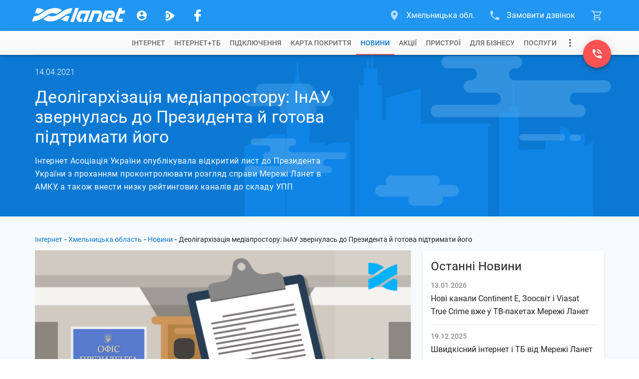

--- FILE ---
content_type: text/html; charset=utf-8
request_url: https://www.lanet.ua/khmelnytsky/news/deoliharkhizatsiia-mediaprostoru-inau-zvernulas-do-prezydenta/
body_size: 23685
content:
<!DOCTYPE html><html lang="uk-UA" itemscope="" itemtype="http://schema.org/WebSite" prefix="og: http://ogp.me/ns#"><head><base href="/"><meta charset="utf-8"><meta http-equiv="x-ua-compatible" content="ie=edge"><meta name="viewport" content="width=device-width, initial-scale=1, maximum-scale=1"><link rel="icon" type="image/x-icon" href="favicon.ico"><meta property="og:type" content="website"><meta name="msapplication-TileColor" content="#2196f3"><meta name="msapplication-TileImage" content="https://www.lanet.ua/static/assets/images/logos/logo_wave.svg"><meta name="theme-color" content="#2196f3"><!-- <style>.async-hide{opacity:0!important}</style><script>(function(a,s,y,n,c,h,i,d,e){s.className+=' '+y;h.start=1*new Date;h.end=i=function(){s.className=s.className.replace(RegExp(' ?'+y),'')};(a[n]=a[n]||[]).hide=h;setTimeout(function(){i();h.end=null},c);h.timeout=c;})(window,document.documentElement,'async-hide','dataLayer',4000,{'GTM-TB8JJ5L':true});</script> --><script>(function(w,d,s,l,i){w[l]=w[l]||[];w[l].push({'gtm.start':new Date().getTime(),event:'gtm.js'});var f=d.getElementsByTagName(s)[0],j=d.createElement(s),dl=l!='dataLayer'?'&l='+l:'';j.async=true;j.src='https://www.googletagmanager.com/gtm.js?id='+i+dl;f.parentNode.insertBefore(j,f);})(window,document,'script','dataLayer','GTM-TB8JJ5L');</script><!-- <script>(function(w,d,s,l,i){w[l]=w[l]||[];w[l].push({'gtm.start':new Date().getTime(),event:'gtm.js'});var f=d.getElementsByTagName(s)[0],j=d.createElement(s),dl=l!='dataLayer'?'&l='+l:'';j.async=true;j.src='https://www.lanet.ua/static/assets/scripts/gtm.js?id='+i+dl;f.parentNode.insertBefore(j,f);})(window,document,'script','dataLayer','GTM-TB8JJ5L');</script> --><link rel="preload" as="font" href="/assets/fonts/roboto-short/roboto-v29-latin_cyrillic-300.woff2" type="font/woff2" crossorigin=""><link rel="preload" as="font" href="/assets/fonts/roboto-short/roboto-v29-latin_cyrillic-400.woff2" type="font/woff2" crossorigin=""><link rel="preload" as="font" href="/assets/fonts/roboto-short/roboto-v29-latin_cyrillic-500.woff2" type="font/woff2" crossorigin=""><link rel="preload" as="font" href="/assets/fonts/roboto-short/roboto-v29-latin_cyrillic-700.woff2" type="font/woff2" crossorigin=""><link href="https://www.google-analytics.com" rel="preconnect" crossorigin=""><link href="https://connect.facebook.net" rel="preconnect" crossorigin=""><script type="text/javascript">var WebchatSettings;!function(e){"use strict";if(document && location){WebchatSettings={id:"lanet-webchat",locale:"uk",hostname:location.hostname,referrer:document.referrer,maximized:false,user:{name:null,email:null,contract:null}}}}();</script><style type="text/css">@font-face{font-family:Roboto-Light;font-style:normal;font-display:swap;src:local("Roboto Light"),local("Roboto-Light"),url(assets/fonts/roboto-short/roboto-v29-latin_cyrillic-300.woff2) format("woff2");unicode-range:U+0400-045F,U+0490-0491,U+04B0-04B1,U+2116,U+0000-00FF,U+0131,U+0152-0153,U+02BB-02BC,U+02C6,U+02DA,U+02DC,U+2000-206F,U+2074,U+20AC,U+2122,U+2191,U+2193,U+2212,U+2215,U+FEFF,U+FFFD}@font-face{font-family:Roboto;font-style:normal;font-display:swap;src:local("Roboto"),local("Roboto-Regular"),url(assets/fonts/roboto-short/roboto-v29-latin_cyrillic-400.woff2) format("woff2");unicode-range:U+0400-045F,U+0490-0491,U+04B0-04B1,U+2116,U+0000-00FF,U+0131,U+0152-0153,U+02BB-02BC,U+02C6,U+02DA,U+02DC,U+2000-206F,U+2074,U+20AC,U+2122,U+2191,U+2193,U+2212,U+2215,U+FEFF,U+FFFD}@font-face{font-family:Roboto-Medium;font-style:normal;font-display:swap;src:local("Roboto Medium"),local("Roboto-Medium"),url(assets/fonts/roboto-short/roboto-v29-latin_cyrillic-500.woff2) format("woff2");unicode-range:U+0400-045F,U+0490-0491,U+04B0-04B1,U+2116,U+0000-00FF,U+0131,U+0152-0153,U+02BB-02BC,U+02C6,U+02DA,U+02DC,U+2000-206F,U+2074,U+20AC,U+2122,U+2191,U+2193,U+2212,U+2215,U+FEFF,U+FFFD}@font-face{font-family:Roboto-Bold;font-style:normal;font-display:swap;src:local("Roboto Bold"),local("Roboto-Bold"),url(assets/fonts/roboto-short/roboto-v29-latin_cyrillic-700.woff2) format("woff2");unicode-range:U+0400-045F,U+0490-0491,U+04B0-04B1,U+2116,U+0000-00FF,U+0131,U+0152-0153,U+02BB-02BC,U+02C6,U+02DA,U+02DC,U+2000-206F,U+2074,U+20AC,U+2122,U+2191,U+2193,U+2212,U+2215,U+FEFF,U+FFFD}   </style>    <style>   @font-face{font-family:lanet-icon-font-fs;src:url('assets/fonts/lanet-icon-font-fs/fonts/lanet-icon-font.eot?b60vqa');src:url('assets/fonts/lanet-icon-font-fs/fonts/lanet-icon-font.eot?b60vqa#iefix') format('embedded-opentype'),url('assets/fonts/lanet-icon-font-fs/fonts/lanet-icon-font.ttf?b60vqa') format('truetype'),url('assets/fonts/lanet-icon-font-fs/fonts/lanet-icon-font.woff?b60vqa') format('woff'),url('assets/fonts/lanet-icon-font-fs/fonts/lanet-icon-font.svg?b60vqa#lanet-icon-font') format('svg');font-weight:400;font-style:normal;font-display:block}[class*=" icon_fs"],[class^=icon_fs]{font-family:lanet-icon-font-fs!important;speak:never;font-style:normal;font-weight:400;font-variant:normal;text-transform:none;line-height:1;-webkit-font-smoothing:antialiased;-moz-osx-font-smoothing:grayscale}.icon_fs-account:before{content:"\e900"}.icon_fs-arrow-up:before{content:"\e905"}.icon_fs-cart:before{content:"\e909"}.icon_fs-cart-outline:before{content:"\e90b"}.icon_fs-facebook-logo:before{content:"\e912"}.icon_fs-lanet-tv:before{content:"\e91c"}.icon_fs-more:before{content:"\e923"}.icon_fs-phone:before{content:"\e926"}.icon_fs-phone-callback:before{content:"\e929"}.icon_fs-telegram-logo:before{content:"\e935"}.icon_fs-chat:before{content:"\e972"}.icon_fs-phone_in_talk:before{content:"\e973"}.icon_fs-form-email:before{content:"\e942"}.icon_fs-coverage-place:before{content:"\e94f"}   </style><link rel="stylesheet" href="global-styles.601653b6bd20de64e91d.css"><link rel="stylesheet" href="styles.3eadf1de3abbf0cc1fcc.css"><title>Деолігархізація медіапростору: ІнАУ звернулась до Президента й готова підтримати його | Хмельницька обл.</title><meta name="description" itemprop="description" content="Деолігархізація медіапростору: ІнАУ звернулась до Президента й готова підтримати його. Мережа Ланет ☎ (0800) 310-006."><meta itemprop="image" content="https://www.lanet.ua/static/imgs/seo/10216.png"><meta httpequiv="Content-Language" content="uk-UA"><meta name="robots" content="index, follow"><link rel="alternate" hreflang="x-default" href="https://www.lanet.ua/khmelnytsky/news/deoliharkhizatsiia-mediaprostoru-inau-zvernulas-do-prezydenta/"><link rel="canonical" href="https://www.lanet.ua/khmelnytsky/news/deoliharkhizatsiia-mediaprostoru-inau-zvernulas-do-prezydenta/"><meta property="og:title" content="Деолігархізація медіапростору: ІнАУ звернулась до Президента й готова підтримати його | Хмельницька обл."><meta property="og:url" content="/khmelnytsky/news/deoliharkhizatsiia-mediaprostoru-inau-zvernulas-do-prezydenta/"><meta property="og:image" content="https://www.lanet.ua/static/imgs/seo/10216.png"><meta property="og:site_name" content="Ланет"><meta property="og:description" content="Деолігархізація медіапростору: ІнАУ звернулась до Президента й готова підтримати його. Мережа Ланет ☎ (0800) 310-006."><meta property="twitter:card" content="summary"><meta property="twitter:title" content="Деолігархізація медіапростору: ІнАУ звернулась до Президента й готова підтримати його | Хмельницька обл."><meta property="twitter:description" content="Деолігархізація медіапростору: ІнАУ звернулась до Президента й готова підтримати його. Мережа Ланет ☎ (0800) 310-006."><meta property="twitter:image" content="https://www.lanet.ua/static/imgs/seo/10216.png"><style ng-transition="lanet-universal">.mat-progress-bar{display:block;height:4px;overflow:hidden;position:relative;transition:opacity 250ms linear;width:100%}._mat-animation-noopable.mat-progress-bar{transition:none;animation:none}.mat-progress-bar .mat-progress-bar-element,.mat-progress-bar .mat-progress-bar-fill::after{height:100%;position:absolute;width:100%}.mat-progress-bar .mat-progress-bar-background{width:calc(100% + 10px)}@media (-ms-high-contrast:active){.mat-progress-bar .mat-progress-bar-background{display:none}}.mat-progress-bar .mat-progress-bar-buffer{transform-origin:top left;transition:transform 250ms ease}@media (-ms-high-contrast:active){.mat-progress-bar .mat-progress-bar-buffer{border-top:solid 5px;opacity:.5}}.mat-progress-bar .mat-progress-bar-secondary{display:none}.mat-progress-bar .mat-progress-bar-fill{animation:none;transform-origin:top left;transition:transform 250ms ease}@media (-ms-high-contrast:active){.mat-progress-bar .mat-progress-bar-fill{border-top:solid 4px}}.mat-progress-bar .mat-progress-bar-fill::after{animation:none;content:'';display:inline-block;left:0}.mat-progress-bar[dir=rtl],[dir=rtl] .mat-progress-bar{transform:rotateY(180deg)}.mat-progress-bar[mode=query]{transform:rotateZ(180deg)}.mat-progress-bar[mode=query][dir=rtl],[dir=rtl] .mat-progress-bar[mode=query]{transform:rotateZ(180deg) rotateY(180deg)}.mat-progress-bar[mode=indeterminate] .mat-progress-bar-fill,.mat-progress-bar[mode=query] .mat-progress-bar-fill{transition:none}.mat-progress-bar[mode=indeterminate] .mat-progress-bar-primary,.mat-progress-bar[mode=query] .mat-progress-bar-primary{-webkit-backface-visibility:hidden;backface-visibility:hidden;animation:mat-progress-bar-primary-indeterminate-translate 2s infinite linear;left:-145.166611%}.mat-progress-bar[mode=indeterminate] .mat-progress-bar-primary.mat-progress-bar-fill::after,.mat-progress-bar[mode=query] .mat-progress-bar-primary.mat-progress-bar-fill::after{-webkit-backface-visibility:hidden;backface-visibility:hidden;animation:mat-progress-bar-primary-indeterminate-scale 2s infinite linear}.mat-progress-bar[mode=indeterminate] .mat-progress-bar-secondary,.mat-progress-bar[mode=query] .mat-progress-bar-secondary{-webkit-backface-visibility:hidden;backface-visibility:hidden;animation:mat-progress-bar-secondary-indeterminate-translate 2s infinite linear;left:-54.888891%;display:block}.mat-progress-bar[mode=indeterminate] .mat-progress-bar-secondary.mat-progress-bar-fill::after,.mat-progress-bar[mode=query] .mat-progress-bar-secondary.mat-progress-bar-fill::after{-webkit-backface-visibility:hidden;backface-visibility:hidden;animation:mat-progress-bar-secondary-indeterminate-scale 2s infinite linear}.mat-progress-bar[mode=buffer] .mat-progress-bar-background{-webkit-backface-visibility:hidden;backface-visibility:hidden;animation:mat-progress-bar-background-scroll 250ms infinite linear;display:block}.mat-progress-bar._mat-animation-noopable .mat-progress-bar-background,.mat-progress-bar._mat-animation-noopable .mat-progress-bar-buffer,.mat-progress-bar._mat-animation-noopable .mat-progress-bar-fill,.mat-progress-bar._mat-animation-noopable .mat-progress-bar-fill::after,.mat-progress-bar._mat-animation-noopable .mat-progress-bar-primary,.mat-progress-bar._mat-animation-noopable .mat-progress-bar-primary.mat-progress-bar-fill::after,.mat-progress-bar._mat-animation-noopable .mat-progress-bar-secondary,.mat-progress-bar._mat-animation-noopable .mat-progress-bar-secondary.mat-progress-bar-fill::after{animation:none;transition:none}@keyframes mat-progress-bar-primary-indeterminate-translate{0%{transform:translateX(0)}20%{animation-timing-function:cubic-bezier(.5,0,.70173,.49582);transform:translateX(0)}59.15%{animation-timing-function:cubic-bezier(.30244,.38135,.55,.95635);transform:translateX(83.67142%)}100%{transform:translateX(200.61106%)}}@keyframes mat-progress-bar-primary-indeterminate-scale{0%{transform:scaleX(.08)}36.65%{animation-timing-function:cubic-bezier(.33473,.12482,.78584,1);transform:scaleX(.08)}69.15%{animation-timing-function:cubic-bezier(.06,.11,.6,1);transform:scaleX(.66148)}100%{transform:scaleX(.08)}}@keyframes mat-progress-bar-secondary-indeterminate-translate{0%{animation-timing-function:cubic-bezier(.15,0,.51506,.40969);transform:translateX(0)}25%{animation-timing-function:cubic-bezier(.31033,.28406,.8,.73371);transform:translateX(37.65191%)}48.35%{animation-timing-function:cubic-bezier(.4,.62704,.6,.90203);transform:translateX(84.38617%)}100%{transform:translateX(160.27778%)}}@keyframes mat-progress-bar-secondary-indeterminate-scale{0%{animation-timing-function:cubic-bezier(.15,0,.51506,.40969);transform:scaleX(.08)}19.15%{animation-timing-function:cubic-bezier(.31033,.28406,.8,.73371);transform:scaleX(.4571)}44.15%{animation-timing-function:cubic-bezier(.4,.62704,.6,.90203);transform:scaleX(.72796)}100%{transform:scaleX(.08)}}@keyframes mat-progress-bar-background-scroll{to{transform:translateX(-8px)}}</style><style ng-transition="lanet-universal">.mat-drawer-container{position:relative;z-index:1;box-sizing:border-box;-webkit-overflow-scrolling:touch;display:block;overflow:hidden}.mat-drawer-container[fullscreen]{top:0;left:0;right:0;bottom:0;position:absolute}.mat-drawer-container[fullscreen].mat-drawer-container-has-open{overflow:hidden}.mat-drawer-container.mat-drawer-container-explicit-backdrop .mat-drawer-side{z-index:3}.mat-drawer-container.ng-animate-disabled .mat-drawer-backdrop,.mat-drawer-container.ng-animate-disabled .mat-drawer-content,.ng-animate-disabled .mat-drawer-container .mat-drawer-backdrop,.ng-animate-disabled .mat-drawer-container .mat-drawer-content{transition:none}.mat-drawer-backdrop{top:0;left:0;right:0;bottom:0;position:absolute;display:block;z-index:3;visibility:hidden}.mat-drawer-backdrop.mat-drawer-shown{visibility:visible}.mat-drawer-transition .mat-drawer-backdrop{transition-duration:.4s;transition-timing-function:cubic-bezier(.25,.8,.25,1);transition-property:background-color,visibility}@media (-ms-high-contrast:active){.mat-drawer-backdrop{opacity:.5}}.mat-drawer-content{position:relative;z-index:1;display:block;height:100%;overflow:auto}.mat-drawer-transition .mat-drawer-content{transition-duration:.4s;transition-timing-function:cubic-bezier(.25,.8,.25,1);transition-property:transform,margin-left,margin-right}.mat-drawer{position:relative;z-index:4;display:block;position:absolute;top:0;bottom:0;z-index:3;outline:0;box-sizing:border-box;overflow-y:auto;transform:translate3d(-100%,0,0)}@media (-ms-high-contrast:active){.mat-drawer,[dir=rtl] .mat-drawer.mat-drawer-end{border-right:solid 1px currentColor}}@media (-ms-high-contrast:active){.mat-drawer.mat-drawer-end,[dir=rtl] .mat-drawer{border-left:solid 1px currentColor;border-right:none}}.mat-drawer.mat-drawer-side{z-index:2}.mat-drawer.mat-drawer-end{right:0;transform:translate3d(100%,0,0)}[dir=rtl] .mat-drawer{transform:translate3d(100%,0,0)}[dir=rtl] .mat-drawer.mat-drawer-end{left:0;right:auto;transform:translate3d(-100%,0,0)}.mat-drawer-inner-container{width:100%;height:100%;overflow:auto;-webkit-overflow-scrolling:touch}.mat-sidenav-fixed{position:fixed}</style><style ng-transition="lanet-universal">app-footer{display:-ms-flexbox;display:flex;color:#fff;background:#2196f3;padding:24px 0}app-footer .container{position:relative;display:-ms-flexbox;display:flex;-ms-flex-direction:column;flex-direction:column;-ms-flex-wrap:nowrap;flex-wrap:nowrap;width:1168px;height:auto;padding:0 14px;margin:0 auto;z-index:1;-ms-flex-direction:row;flex-direction:row;-ms-flex-pack:justify;justify-content:space-between}@media (max-width:1199px){app-footer .container{width:750px;padding:0 15px}}@media (max-width:767px){app-footer .container{width:320px}}app-footer .FB_logo{-ms-flex:0 0 312px;flex:0 0 312px;display:-ms-flexbox;display:flex;-ms-flex-direction:column;flex-direction:column;-ms-flex-wrap:nowrap;flex-wrap:nowrap;-ms-flex-align:start;align-items:flex-start;-ms-flex-pack:start;justify-content:flex-start;position:relative}app-footer .FB_logo .logo_link{display:-ms-inline-flexbox;display:inline-flex;background-repeat:no-repeat;background-size:cover;margin-bottom:16px;cursor:pointer}app-footer .FB_logo .logo_link.notBg{height:0;margin:0;background-image:none}app-footer .FB_logo .logo_link svg{display:-ms-inline-flexbox;display:inline-flex;width:211px;min-width:211px;height:32px}app-footer .FB_logo .social_links-wr{display:-ms-flexbox;display:flex;-ms-flex-pack:justify;justify-content:space-between;width:236px;margin-bottom:16px}app-footer .FB_logo .social_links-wr a{display:-ms-flexbox;display:flex;-ms-flex-align:center;align-items:center;-ms-flex-pack:center;justify-content:center;text-decoration:none;width:32px;height:32px;border-radius:16px}app-footer .FB_logo .social_links-wr a.viber-link{margin-left:1px}app-footer .FB_logo .social_links-wr a.viber-link .viber-svg{width:100%;opacity:.8;transition:opacity .32s ease 0s}app-footer .FB_logo .social_links-wr a.viber-link .viber-svg:hover{opacity:1}app-footer .FB_logo .social_links-wr a>span{font-size:30px;color:#fff;opacity:.8;transition:opacity .32s ease 0s}app-footer .FB_logo .social_links-wr a>span:hover{opacity:1}app-footer .FB_logo .FB_seo_links{display:-ms-flexbox;display:flex}app-footer .FB_seo_links{-ms-flex-direction:row;flex-direction:row;-ms-flex-wrap:wrap;flex-wrap:wrap;-ms-flex-line-pack:start;align-content:flex-start;display:none;max-width:100%;padding-top:14px}app-footer .FB_seo_links a[mat-button].seo_link{display:-ms-flexbox;display:flex;-ms-flex-align:center;align-items:center;font-size:13px;line-height:19px;font-weight:400;height:20px;min-width:40px;margin-bottom:5px;margin-right:5px;padding:0 12px 1px;border-radius:10px;background-color:#0176d3}app-footer .FB_seo_links a[mat-button].seo_link .mat-button-ripple{border-radius:10px}app-footer .FB_seo_links div.seo_link{display:-ms-flexbox;display:flex;-ms-flex-align:center;align-items:center;font-size:13px;line-height:19px;font-weight:400;height:20px;min-width:40px;margin-bottom:5px;margin-right:5px;padding:0 12px 1px;border-radius:10px;background-color:#0176d3;position:relative;cursor:pointer}app-footer .FB_seo_links div.seo_link .mat-button-ripple{border-radius:10px}app-footer .FB_seo_links div.seo_link mat-form-field{width:120px;position:absolute}app-footer .FB_seo_links div.seo_link mat-form-field .mat-form-field-wrapper{padding-bottom:0}app-footer .FB_seo_links div.seo_link mat-form-field .mat-form-field-wrapper .mat-form-field-infix{padding:0;border-top:none}app-footer .FB_seo_links div.seo_link mat-form-field .mat-form-field-wrapper .mat-form-field-infix .mat-form-field-label-wrapper{top:0;padding-top:0}app-footer .FB_seo_links div.seo_link mat-form-field .mat-form-field-wrapper .mat-form-field-infix .mat-form-field-label-wrapper .mat-form-field-label{top:0;color:#fff}app-footer .FB_seo_links div.seo_link mat-form-field .mat-form-field-wrapper .mat-form-field-underline{display:none}app-footer .FB_seo_links div.seo_link mat-form-field mat-select .mat-select-value{color:#fff;visibility:hidden}app-footer .FB_seo_links div.seo_link mat-form-field mat-select .mat-select-arrow-wrapper .mat-select-arrow{color:#fff}app-footer .FB_seo_links div.seo_link mat-form-field mat-select .mat-form-field-underline{display:none}app-footer .FB_description{-ms-flex:1 0 510px;flex:1 0 510px;max-width:510px;display:-ms-flexbox;display:flex;-ms-flex-direction:column;flex-direction:column;-ms-flex-wrap:nowrap;flex-wrap:nowrap;-ms-flex-align:start;align-items:flex-start;-ms-flex-pack:justify;justify-content:space-between;max-width:100%}app-footer .FB_description .top_wr{display:block;max-width:calc(100% - 24px)}app-footer .FB_description .top_wr .title{font-size:18px;font-weight:400;line-height:28px;margin-bottom:16px;display:block}app-footer .FB_description .top_wr p{font-size:14px;line-height:20px;margin:0 0 20px}app-footer .FB_description .lanet-click{font-size:13px;line-height:19px;margin-bottom:6px;max-width:calc(100% - 24px)}app-footer .FB_description .lanet-click a{color:#fff;text-decoration:underline}app-footer .FB_description .copyright_wr{display:-ms-flexbox;display:flex;-ms-flex-direction:column;flex-direction:column;-ms-flex-wrap:nowrap;flex-wrap:nowrap;width:100%}app-footer .FB_description .copyright_wr .copywrite-text{font-size:13px;line-height:19px;margin-bottom:6px;max-width:calc(100% - 24px)}app-footer .FB_description .copyright_wr .copyright_city{display:none}app-footer .FB_description .copyright_wr a.copywrite-link{font-size:13px;line-height:19px;margin-bottom:6px;color:#cecece;text-decoration:underline;max-width:calc(100% - 24px)}app-footer .FB_description .copyright_wr a.cite-map-link,app-footer .FB_description .copyright_wr a.lanet-click-link{font-size:13px;line-height:19px;color:#fff;text-decoration:none;max-width:calc(100% - 24px)}app-footer .FB_description .copyright_wr a.cite-map-link:hover,app-footer .FB_description .copyright_wr a.lanet-click-link:hover{text-decoration:underline}app-footer .FB_contacts_ssc{-ms-flex:0 0 324px;flex:0 0 324px;display:-ms-flexbox;display:flex;-ms-flex-direction:column;flex-direction:column;-ms-flex-wrap:nowrap;flex-wrap:nowrap;-ms-flex-align:start;align-items:flex-start;-ms-flex-pack:start;justify-content:flex-start;padding-right:24px}app-footer .FB_contacts_ssc .ssc_wr{display:-ms-flexbox;display:flex;-ms-flex-direction:column;flex-direction:column;-ms-flex-wrap:nowrap;flex-wrap:nowrap;-ms-flex-align:start;align-items:flex-start;-ms-flex-pack:start;justify-content:flex-start;margin-bottom:16px}app-footer .FB_contacts_ssc .ssc_wr a{height:auto}app-footer .FB_contacts_ssc .contacts_wr{display:-ms-flexbox;display:flex;-ms-flex-direction:column;flex-direction:column;-ms-flex-wrap:nowrap;flex-wrap:nowrap;-ms-flex-align:start;align-items:flex-start;-ms-flex-pack:start;justify-content:flex-start;margin-bottom:16px}app-footer .FB_contacts_ssc .title{font-size:18px;font-weight:400;line-height:28px;margin-bottom:20px;cursor:default}app-footer .FB_contacts_ssc a{display:-ms-inline-flexbox;display:inline-flex;height:26px;font-size:16px;line-height:26px;color:#fff;text-decoration:none;margin:0 0 24px;cursor:pointer}app-footer .FB_contacts_ssc a span.icon{font-size:24px;line-height:26px;color:#fff;opacity:.67;transition:opacity .32s ease 0s;margin-right:16px}app-footer .FB_contacts_ssc a:hover span.icon{opacity:1}app-footer .FB_contacts_ssc .work_time_wr{width:156px;padding:4px 0}app-footer .FB_contacts_ssc .work_time_wr .period{display:-ms-flexbox;display:flex;-ms-flex-direction:row;flex-direction:row;-ms-flex-wrap:nowrap;flex-wrap:nowrap;-ms-flex-align:start;align-items:flex-start;-ms-flex-pack:justify;justify-content:space-between;font-size:14px;line-height:20px}app-footer .FB_contacts_ssc .work_time_wr .period span{cursor:default}app-footer .FB_contacts_ssc span.not_available{display:-ms-inline-flexbox;display:inline-flex;height:26px;font-size:16px;line-height:26px;margin-bottom:16px;cursor:default}app-footer mat-expansion-panel.mat-expansion-panel{background:0 0;box-shadow:none!important;display:none;width:100%;margin:0 0 16px!important}app-footer mat-expansion-panel.mat-expansion-panel .mat-expansion-panel-header{height:auto!important;padding:0}app-footer mat-expansion-panel.mat-expansion-panel .mat-expansion-panel-header mat-panel-title{position:relative;font-size:18px;font-weight:400;line-height:24px;color:#fff;margin-right:32px}app-footer mat-expansion-panel.mat-expansion-panel .mat-expansion-panel-header mat-panel-title h1.title{font-size:18px;font-weight:400;line-height:28px;margin-bottom:12px}app-footer mat-expansion-panel.mat-expansion-panel .mat-expansion-panel-header mat-panel-title>span{display:-ms-flexbox;display:flex;-ms-flex-align:center;align-items:center;height:48px;position:absolute;top:0;right:-32px;font-size:16px;line-height:48px;transition:transform .3s ease}app-footer mat-expansion-panel.mat-expansion-panel .mat-expansion-panel-header.mat-expanded mat-panel-title>span{-ms-transform:rotate(180deg);transform:rotate(180deg)}app-footer mat-expansion-panel.mat-expansion-panel .mat-expansion-panel-header:hover{background:0 0!important}app-footer mat-expansion-panel.mat-expansion-panel .mat-expansion-panel-body{padding:8px 0 0}app-footer mat-expansion-panel.mat-expansion-panel .content-wr p{font-size:14px;line-height:20px;margin:0 0 20px;color:#fff}app-footer mat-expansion-panel.mat-expansion-panel .content-wr p.noSeoLinks{margin:0}app-footer .container.nohomepage{-ms-flex-wrap:wrap;flex-wrap:wrap}app-footer .container.nohomepage .FB_logo{-ms-flex:0 0 168px;flex:0 0 168px;-ms-flex-order:-1;order:-1}app-footer .container.nohomepage .FB_logo .social_links-wr{margin-right:10px}app-footer .container.nohomepage .FB_logo .FB_seo_links{display:none}app-footer .container.nohomepage .FB_seo_links{-ms-flex:0 0 454px;flex:0 0 454px;display:-ms-flexbox;display:flex;-ms-flex-direction:row;flex-direction:row;-ms-flex-wrap:wrap;flex-wrap:wrap;-ms-flex-order:-2;order:-2;margin-bottom:16px;margin-top:-6px}app-footer .container.nohomepage .FB_contacts_ssc{-ms-flex:0 0 516px;flex:0 0 516px;-ms-flex-order:-1;order:-1;-ms-flex-direction:row;flex-direction:row;padding-right:0}app-footer .container.nohomepage .FB_contacts_ssc .ssc_wr{width:310px;padding-right:24px}app-footer .container.nohomepage .FB_contacts_ssc .contacts_wr{padding-right:24px}app-footer .container.nohomepage .FB_contacts_ssc .work_time_wr{padding:2px 0}app-footer .container.nohomepage .FB_contacts_ssc.noSeoLinks .contacts_wr,app-footer .container.nohomepage .FB_contacts_ssc.noSeoLinks .ssc_wr{margin-bottom:0}app-footer .container.nohomepage .FB_description .top_wr{display:none}app-footer .container.nohomepage .FB_description.noSeoLinks{-ms-flex-order:-2;order:-2;-ms-flex:0 0 440px;flex:0 0 440px;padding-top:4px}@media screen and (max-width:1199px){app-footer .container{-ms-flex-wrap:wrap;flex-wrap:wrap;-ms-flex-pack:start;justify-content:flex-start}app-footer .FB_logo{-ms-flex:0 0 184px;flex:0 0 184px;-ms-flex-order:-2;order:-2;height:96px}app-footer .FB_logo .FB_seo_links{display:none}app-footer .FB_seo_links{display:-ms-flexbox;display:flex;-ms-flex:0 0 220px;flex:0 0 220px;max-width:220px;padding-top:3px}app-footer .FB_description{-ms-flex:0 0 498px;flex:0 0 498px;max-width:498px;padding-right:24px}app-footer .FB_description.noSeoLinks{-ms-flex:100%;flex:100%;padding-right:0;max-width:100%}app-footer .FB_description .copyright_wr .copywrite-text,app-footer .FB_description .copyright_wr a.cite-map-link,app-footer .FB_description .copyright_wr a.copywrite-link,app-footer .FB_description .copyright_wr a.lanet-click,app-footer .FB_description .top_wr{max-width:100%}app-footer .FB_description .copyright_wr .social-responsibility-link{display:none}app-footer .FB_contacts_ssc{-ms-flex:0 0 72%;flex:0 0 72%;-ms-flex-order:-1;order:-1;-ms-flex-direction:row;flex-direction:row;padding-right:0}app-footer .FB_contacts_ssc .ssc_wr{width:314px;padding-right:24px}app-footer .FB_contacts_ssc .contacts_wr{padding-right:24px}app-footer .FB_contacts_ssc .work_time_wr{padding:2px 0}app-footer .container.nohomepage{-ms-flex-wrap:wrap;flex-wrap:wrap}app-footer .container.nohomepage .FB_logo{-ms-flex:0 0 168px;flex:0 0 168px;-ms-flex-order:-1;order:-1}app-footer .container.nohomepage .FB_logo .social_links-wr{margin-right:0}app-footer .container.nohomepage .FB_logo .FB_seo_links{display:none}app-footer .container.nohomepage .FB_seo_links{-ms-flex-order:-1;order:-1;-ms-flex:0 0 100%;flex:0 0 100%;max-width:100%;padding-right:0;margin-top:0}app-footer .container.nohomepage .FB_contacts_ssc{-ms-flex:0 0 552px;flex:0 0 552px}app-footer .container.nohomepage .FB_contacts_ssc.noSeoLinks .ssc_wr{margin-bottom:16px}app-footer .container.nohomepage .FB_description{width:100%;max-width:100%;padding-right:0}app-footer .container.nohomepage .FB_description .top_wr{display:none}app-footer .container.nohomepage .FB_description.noSeoLinks{-ms-flex-order:0;order:0;-ms-flex:0 0 100%;flex:0 0 100%}}.footer-menu-panel{max-height:300px!important;max-width:500px!important}@media screen and (max-width:767px){app-footer .FB_contacts_ssc{-ms-flex:0 0 auto;flex:0 0 auto;-ms-flex-direction:column;flex-direction:column;width:100%}app-footer .FB_contacts_ssc .contacts_wr,app-footer .FB_contacts_ssc .ssc_wr{width:100%;padding-right:0;margin-bottom:12px}app-footer .FB_description{-ms-flex:0 0 auto;flex:0 0 auto;max-width:100%;padding-right:0}app-footer .FB_description .top_wr{display:none}app-footer .FB_seo_links{display:none;-ms-flex:0 0 auto;flex:0 0 auto}app-footer mat-expansion-panel.mat-expansion-panel{display:block}app-footer mat-expansion-panel.mat-expansion-panel mat-expansion-panel-header.long-text{height:140px!important;min-height:140px!important;max-height:140px!important}app-footer mat-expansion-panel.mat-expansion-panel .content-wr .FB_seo_links{color:#fff;display:-ms-flexbox;display:flex;max-width:100%}app-footer .container.nohomepage .FB_logo{-ms-flex-order:-2;order:-2}app-footer .container.nohomepage .FB_seo_links{-ms-flex:0 0 100%;flex:0 0 100%;max-width:100%}app-footer .container.nohomepage .FB_contacts_ssc{-ms-flex:0 0 auto;flex:0 0 auto;-ms-flex-direction:column;flex-direction:column;width:100%}app-footer .container.nohomepage .FB_contacts_ssc .contacts_wr,app-footer .container.nohomepage .FB_contacts_ssc .ssc_wr{width:100%;padding-right:0;margin-bottom:12px}.footer-menu-panel{max-width:280px!important}}</style><style ng-transition="lanet-universal">@charset "UTF-8";app-cart .cart-btn{display:-ms-flexbox;display:flex;-ms-flex-align:center;align-items:center;height:62px;bottom:0;position:relative;-webkit-user-select:none;-moz-user-select:none;-ms-user-select:none;user-select:none;padding:0 16px;font-size:16px}app-cart .cart-btn:after{content:"";position:absolute;bottom:0;left:23px;border:5px solid transparent;border-bottom:10px solid #f8f8f8;opacity:0;transition:opacity .32s ease 0s}app-cart .cart-btn .icon{display:-ms-flexbox;display:flex;font-size:24px;position:relative;opacity:.67;transition:opacity .32s ease 0s}app-cart .cart-btn .cart-count{position:absolute;top:10px;right:10px;display:block;width:16px;height:16px;border-radius:50%;font-size:12px;line-height:16px;text-align:center;color:#fff;background:#ff5252}app-cart .cart-btn .cart-count.ten{width:20px;right:7px}app-cart .cart-btn .hiddenMatMenuTrigger{visibility:hidden}app-cart .cart-btn:focus{outline:0}app-cart .cart-btn.active .icon,app-cart .cart-btn.notEmpty .icon,app-cart .cart-btn:hover .icon{transition:opacity .16s ease 0s;opacity:1}app-cart .cart-btn.active:after{cursor:default;transition:opacity .32s ease .1s;opacity:1}.mat-menu-panel.mat-menu--cart{overflow:visible;max-width:inherit}.mat-menu-panel.mat-menu--cart .mat-menu-content{color:rgba(0,0,0,.87);background:#f8f8f8;padding:0;width:380px;height:100%}.mat-menu-panel.mat-menu--cart .mat-menu-content .top-section{padding:8px 0 0;height:calc(100% - 48px)}.mat-menu-panel.mat-menu--cart .mat-menu-content .btn-section button[mat-button]{min-width:64px;font-weight:400;letter-spacing:.75px;line-height:35px;text-decoration:none;text-transform:uppercase;color:#fff;background-color:#0b79d3;transition:background-color .1s ease;padding:1px 16px 0;border-radius:0;width:100%;height:48px}@media (max-width:767px){.mat-menu-panel.mat-menu--cart .mat-menu-content .btn-section button[mat-button]{padding:1px 12px 0}}.mat-menu-panel.mat-menu--cart .mat-menu-content .btn-section button[mat-button]:hover{transition:background-color .15s ease;background-color:#0a73c9}.mat-menu-panel.mat-menu--cart .mat-menu-content .btn-section button[mat-button].ordered{background-color:#2297ee}.mat-menu-panel.mat-menu--cart .mat-menu-content .btn-section button[mat-button].ordered:hover{background-color:#1993ed;transition:background-color .15s ease}.mat-menu-panel.mat-menu--cart .mat-menu-content .btn-section button[mat-button][disabled]{background-color:#8b8b8b;opacity:.5;cursor:not-allowed!important}.mat-menu-panel.mat-menu--cart .mat-menu-content .btn-section button[mat-button][disabled]:hover{background-color:#626262;transition:background-color .15s ease}.mat-menu-panel.mat-menu--cart .mat-menu-content .list-wrap{display:-ms-flexbox;display:flex;-ms-flex-direction:column;flex-direction:column;-ms-flex-wrap:nowrap;flex-wrap:nowrap;position:relative;max-height:400px;height:calc(100% - 50px);overflow-y:auto;padding:0 16px}.mat-menu-panel.mat-menu--cart .mat-menu-content .list-wrap .list_item{position:relative;display:-ms-flexbox;display:flex;-ms-flex-direction:row;flex-direction:row;-ms-flex-wrap:nowrap;flex-wrap:nowrap;-ms-flex-align:center;align-items:center;-ms-flex-pack:start;justify-content:flex-start;border-bottom:1px solid #e2e6ea;padding:12px 0;height:100px;-ms-flex:0 0 auto;flex:0 0 auto;overflow:hidden}.mat-menu-panel.mat-menu--cart .mat-menu-content .list-wrap .list_item .img-wrap{position:relative;-ms-flex:0 0 80px;flex:0 0 80px;width:80px;max-width:80px;display:-ms-flexbox;display:flex;-ms-flex-direction:row;flex-direction:row;-ms-flex-wrap:nowrap;flex-wrap:nowrap;-ms-flex-align:center;align-items:center;-ms-flex-pack:center;justify-content:center;height:64px;padding-right:16px}.mat-menu-panel.mat-menu--cart .mat-menu-content .list-wrap .list_item .img-wrap .device-image_icon-wrap{display:-ms-flexbox;display:flex;-ms-flex-direction:row;flex-direction:row;-ms-flex-wrap:nowrap;flex-wrap:nowrap;-ms-flex-align:center;align-items:center;-ms-flex-pack:center;justify-content:center;width:100%;height:100%;position:relative}.mat-menu-panel.mat-menu--cart .mat-menu-content .list-wrap .list_item .img-wrap .spinner-wrap{display:block;width:100%;height:100%;position:relative;left:6px;top:6px}.mat-menu-panel.mat-menu--cart .mat-menu-content .list-wrap .list_item .img-wrap .spinner-wrap.hide{display:none}.mat-menu-panel.mat-menu--cart .mat-menu-content .list-wrap .list_item .img-wrap .list_item-image{max-width:100%;max-height:100%;height:auto;position:relative;opacity:1;-webkit-user-select:none;-moz-user-select:none;-ms-user-select:none;user-select:none}.mat-menu-panel.mat-menu--cart .mat-menu-content .list-wrap .list_item .img-wrap .list_item-image.services-mode{width:52px;max-width:52px;height:52px;max-height:52px}.mat-menu-panel.mat-menu--cart .mat-menu-content .list-wrap .list_item .img-wrap .list_item-image.loaded{position:relative;opacity:0}.mat-menu-panel.mat-menu--cart .mat-menu-content .list-wrap .list_item .img-wrap .list_item-image.error{display:none}.mat-menu-panel.mat-menu--cart .mat-menu-content .list-wrap .list_item .img-wrap .list_item-icon{font-size:46px;color:#0b79d3;position:relative;opacity:1}.mat-menu-panel.mat-menu--cart .mat-menu-content .list-wrap .list_item .img-wrap .list_item-icon.loaded{opacity:0;position:absolute}.mat-menu-panel.mat-menu--cart .mat-menu-content .list-wrap .list_item .img-wrap .list_item-icon.hide{display:none}.mat-menu-panel.mat-menu--cart .mat-menu-content .list-wrap .list_item .description-wrap{-ms-flex:0 0 calc(100% - 128px);flex:0 0 calc(100% - 128px);min-width:calc(100% - 128px);max-width:calc(100% - 128px);position:relative}.mat-menu-panel.mat-menu--cart .mat-menu-content .list-wrap .list_item .description-wrap .list_item-link{display:inline-block;max-width:100%;font-size:16px;line-height:26px;margin:0;text-decoration:none;white-space:nowrap;text-overflow:ellipsis;color:#0b79d3;overflow:hidden;position:relative;cursor:pointer;transition:color .1s ease-in}.mat-menu-panel.mat-menu--cart .mat-menu-content .list-wrap .list_item .description-wrap .list_item-link:hover{transition:color .2s ease-in;color:#00559b}.mat-menu-panel.mat-menu--cart .mat-menu-content .list-wrap .list_item .description-wrap .list_item-link.services-mode{white-space:initial}.mat-menu-panel.mat-menu--cart .mat-menu-content .list-wrap .list_item .description-wrap.services-mode{display:-ms-flexbox;display:flex;-ms-flex-align:center;align-items:center;height:100%}.mat-menu-panel.mat-menu--cart .mat-menu-content .list-wrap .list_item .description-wrap .list_item-type{display:block;width:100%;font-size:14px;line-height:20px;color:grey;white-space:nowrap;text-overflow:ellipsis;overflow:hidden;position:relative;top:-4px;cursor:default}.mat-menu-panel.mat-menu--cart .mat-menu-content .list-wrap .list_item .description-wrap .price-wrap{display:-ms-flexbox;display:flex;-ms-flex-align:center;align-items:center;-ms-flex-pack:justify;justify-content:space-between;margin-top:4px}.mat-menu-panel.mat-menu--cart .mat-menu-content .list-wrap .list_item .description-wrap .price-wrap span{cursor:default}.mat-menu-panel.mat-menu--cart .mat-menu-content .list-wrap .list_item .description-wrap .price-wrap .prise_installment-plan{position:relative;display:-ms-flexbox;display:flex;-ms-flex-direction:column;flex-direction:column;-ms-flex-wrap:nowrap;flex-wrap:nowrap;background-color:#fe9336;width:auto;height:24px;padding:4px 0;color:#fff;margin-right:12px;cursor:default}.mat-menu-panel.mat-menu--cart .mat-menu-content .list-wrap .list_item .description-wrap .price-wrap .prise_installment-plan:after,.mat-menu-panel.mat-menu--cart .mat-menu-content .list-wrap .list_item .description-wrap .price-wrap .prise_installment-plan:before{content:"";display:block;position:absolute;width:0;height:0;border:6px solid #fe9336;border-top-width:12px;border-bottom-width:12px;top:0}.mat-menu-panel.mat-menu--cart .mat-menu-content .list-wrap .list_item .description-wrap .price-wrap .prise_installment-plan:before{left:-12px;border-left-color:transparent}.mat-menu-panel.mat-menu--cart .mat-menu-content .list-wrap .list_item .description-wrap .price-wrap .prise_installment-plan:after{right:-12px;border-right-color:transparent}.mat-menu-panel.mat-menu--cart .mat-menu-content .list-wrap .list_item .description-wrap .price-wrap .prise_installment-plan span.price_title{font-size:14px;font-style:italic;cursor:default}.mat-menu-panel.mat-menu--cart .mat-menu-content .list-wrap .list_item .delete-btn-wrap{-ms-flex:0 0 48px;flex:0 0 48px;max-width:48px;display:-ms-flexbox;display:flex;-ms-flex-pack:end;justify-content:flex-end;position:relative}.mat-menu-panel.mat-menu--cart .mat-menu-content .list-wrap .list_item .delete-btn-wrap button[mat-icon-button]{position:relative;height:36px;width:36px;border-radius:50%;opacity:.67;transition:opacity .16s ease 0s}.mat-menu-panel.mat-menu--cart .mat-menu-content .list-wrap .list_item .delete-btn-wrap button[mat-icon-button] span{position:relative;color:grey;line-height:1em;font-size:24px}.mat-menu-panel.mat-menu--cart .mat-menu-content .list-wrap .list_item .delete-btn-wrap button[mat-icon-button].active,.mat-menu-panel.mat-menu--cart .mat-menu-content .list-wrap .list_item .delete-btn-wrap button[mat-icon-button]:hover{opacity:1}.mat-menu-panel.mat-menu--cart .mat-menu-content .total_price-wrap{display:-ms-flexbox;display:flex;-ms-flex-align:center;align-items:center;-ms-flex-pack:justify;justify-content:space-between;font-weight:500;padding:16px}.mat-menu-panel.mat-menu--cart .mat-menu-content .total_price-wrap span{cursor:default}.mat-menu-panel.mat-menu--cart .mat-menu-content .empty-wr{max-height:100%;overflow:hidden;overflow-y:auto}.mat-menu-panel.mat-menu--cart .mat-menu-content .empty-top-section{display:-ms-flexbox;display:flex;-ms-flex-direction:column;flex-direction:column;-ms-flex-align:center;align-items:center;padding:24px 24px 12px}@media screen and (max-width:460px){.mat-menu-panel.mat-menu--cart .mat-menu-content .empty-top-section{padding:24px 16px 12px}}.mat-menu-panel.mat-menu--cart .mat-menu-content .empty-top-section img{width:150px;height:150px}.mat-menu-panel.mat-menu--cart .mat-menu-content .empty-top-section p{font-size:16px;font-weight:400;letter-spacing:.5px;line-height:26px;margin:8px 0}.mat-menu-panel.mat-menu--cart .mat-menu-content .empty-devices-section,.mat-menu-panel.mat-menu--cart .mat-menu-content .empty-services-section{padding:0 24px}@media screen and (max-width:460px){.mat-menu-panel.mat-menu--cart .mat-menu-content .empty-devices-section,.mat-menu-panel.mat-menu--cart .mat-menu-content .empty-services-section{padding:0 16px}}.mat-menu-panel.mat-menu--cart .mat-menu-content .empty-devices-section a.categoty_more_link,.mat-menu-panel.mat-menu--cart .mat-menu-content .empty-services-section a.categoty_more_link{font-size:16px;font-weight:400;letter-spacing:.15px;line-height:26px;margin-bottom:6px;text-decoration:none;white-space:nowrap;text-overflow:ellipsis;color:#0b79d3;overflow:hidden;position:relative;transition:color .1s ease-in}.mat-menu-panel.mat-menu--cart .mat-menu-content .empty-devices-section a.categoty_more_link:hover,.mat-menu-panel.mat-menu--cart .mat-menu-content .empty-services-section a.categoty_more_link:hover{transition:color .2s ease-in;color:#00559b}.mat-menu-panel.mat-menu--cart .mat-menu-content .empty-devices-section a.categoty_more_link .icon,.mat-menu-panel.mat-menu--cart .mat-menu-content .empty-services-section a.categoty_more_link .icon{top:1px;position:relative}.mat-menu-panel.mat-menu--cart .mat-menu-content .empty-devices-section .spinner-wr,.mat-menu-panel.mat-menu--cart .mat-menu-content .empty-services-section .spinner-wr{display:-ms-flexbox;display:flex;-ms-flex-align:center;align-items:center;-ms-flex-pack:center;justify-content:center;height:142px}.mat-menu-panel.mat-menu--cart .mat-menu-content .empty-devices-section .spinner-wr .sk-spinner-pulse,.mat-menu-panel.mat-menu--cart .mat-menu-content .empty-services-section .spinner-wr .sk-spinner-pulse{width:56px;height:56px;margin:auto;background-color:#0b79d3;border-radius:100%;-webkit-animation:1s ease-in-out infinite sk-spinner-pulse;animation:1s ease-in-out infinite sk-spinner-pulse}@-webkit-keyframes sk-spinner-pulse{0%{transform:scale(0)}100%{transform:scale(1);opacity:0}}@keyframes sk-spinner-pulse{0%{transform:scale(0)}100%{transform:scale(1);opacity:0}}.mat-menu-panel.mat-menu--cart .mat-menu-content .empty-btn-section{display:-ms-flexbox;display:flex;-ms-flex-pack:center;justify-content:center;padding:0 0 24px}.mat-menu-panel.mat-menu--cart .mat-menu-content .empty-btn-section button[mat-raised-button]{min-width:64px;font-weight:400;letter-spacing:.75px;line-height:35px;text-decoration:none;text-transform:uppercase;color:#fff;background-color:#ff5252;transition:background-color .1s ease;padding:1px 16px 0;border-radius:4px}@media (max-width:767px){.mat-menu-panel.mat-menu--cart .mat-menu-content .empty-btn-section button[mat-raised-button]{padding:1px 12px 0}}.mat-menu-panel.mat-menu--cart .mat-menu-content .empty-btn-section button[mat-raised-button]:hover{transition:background-color .15s ease;background-color:#ff4848}.mat-menu-panel.mat-menu--cart .mat-menu-content .empty-btn-section button[mat-raised-button].ordered{background-color:#2297ee}.mat-menu-panel.mat-menu--cart .mat-menu-content .empty-btn-section button[mat-raised-button].ordered:hover{background-color:#1993ed;transition:background-color .15s ease}.mat-menu-panel.mat-menu--cart .mat-menu-content .empty-btn-section button[mat-raised-button][disabled]{background-color:#8b8b8b;opacity:.5;cursor:not-allowed!important}.mat-menu-panel.mat-menu--cart .mat-menu-content .empty-btn-section button[mat-raised-button][disabled]:hover{background-color:#626262;transition:background-color .15s ease}.mat-menu-panel.mat-menu--cart .mat-menu-content swiper.swiper-container .swiper-container{height:142px;position:relative;padding-bottom:24px}.mat-menu-panel.mat-menu--cart .mat-menu-content swiper.swiper-container .swiper-container .swiper-wrapper .swiper-slide{display:-ms-flexbox;display:flex;-ms-flex-direction:column;flex-direction:column;-ms-flex-align:center;align-items:center;-ms-flex-pack:center;justify-content:center;max-height:100%;height:auto;max-width:33.333%;width:auto;padding:0 8px;-webkit-user-select:none;-moz-user-select:none;-ms-user-select:none;user-select:none;overflow:hidden}.mat-menu-panel.mat-menu--cart .mat-menu-content swiper.swiper-container .swiper-container .swiper-wrapper .swiper-slide a{display:-ms-flexbox;display:flex;-ms-flex-direction:column;flex-direction:column;-ms-flex-align:center;align-items:center;-ms-flex-pack:center;justify-content:center;max-height:100%;height:100%;max-width:100%;width:auto;text-decoration:none}.mat-menu-panel.mat-menu--cart .mat-menu-content swiper.swiper-container .swiper-container .swiper-wrapper .swiper-slide a p{font-size:14px;letter-spacing:.1px;letter-spacing:0;font-weight:400;text-align:center;color:rgba(0,0,0,.87);max-width:100%;max-height:32px;overflow:hidden;cursor:pointer}.mat-menu-panel.mat-menu--cart .mat-menu-content swiper.swiper-container .swiper-container .swiper-wrapper .swiper-slide a .img-wr{position:relative;-ms-flex:0 0 80px;flex:0 0 80px;width:80px;max-width:80px;display:-ms-flexbox;display:flex;-ms-flex-direction:row;flex-direction:row;-ms-flex-wrap:nowrap;flex-wrap:nowrap;-ms-flex-align:center;align-items:center;-ms-flex-pack:center;justify-content:center;height:64px}.mat-menu-panel.mat-menu--cart .mat-menu-content swiper.swiper-container .swiper-container .swiper-wrapper .swiper-slide a .img-wr img{width:100%;max-width:100%;max-height:100%;height:auto;position:relative;-webkit-user-select:none;-moz-user-select:none;-ms-user-select:none;user-select:none}.mat-menu-panel.mat-menu--cart .mat-menu-content swiper.swiper-container .swiper-container .swiper-wrapper .swiper-slide a .img-wr img.services-mode{width:56px;max-width:56px;height:56px;max-height:56px}@media screen and (max-width:767px){.mat-menu-panel.mat-menu--cart .mat-menu-content{width:100vw}.mat-menu-panel.mat-menu--cart .mat-menu-content swiper.swiper-container .swiper-container .swiper-wrapper .swiper-slide{max-width:25%}}@media screen and (max-width:460px){.mat-menu-panel.mat-menu--cart .mat-menu-content swiper.swiper-container .swiper-container .swiper-wrapper .swiper-slide{max-width:33.333%}}@media screen and (max-width:360px){.mat-menu-panel.mat-menu--cart .mat-menu-content swiper.swiper-container .swiper-container .swiper-wrapper .swiper-slide{max-width:50%}}.mat-menu-panel.mat-menu--cart .mat-menu-content swiper.swiper-container .swiper-container .swiper-button-next,.mat-menu-panel.mat-menu--cart .mat-menu-content swiper.swiper-container .swiper-container .swiper-button-prev{background-image:none;opacity:0;transition:opacity .15s ease-in 666ms,left .15s ease-in 666ms,right .15s ease-in 666ms;right:10px}.mat-menu-panel.mat-menu--cart .mat-menu-content swiper.swiper-container .swiper-container .swiper-button-next:before,.mat-menu-panel.mat-menu--cart .mat-menu-content swiper.swiper-container .swiper-container .swiper-button-prev:before{content:"";font-family:lanet-icon-font!important;speak:none;font-size:20px;font-style:normal;font-weight:400;font-variant:normal;text-transform:none;line-height:1;color:#8b8b8b;-webkit-font-smoothing:antialiased;-moz-osx-font-smoothing:grayscale;display:-ms-flexbox;display:flex;height:100%;width:100%;position:relative;-ms-flex-pack:center;justify-content:center;-ms-flex-align:center;align-items:center;transition:color .1s ease-in}.mat-menu-panel.mat-menu--cart .mat-menu-content swiper.swiper-container .swiper-container .swiper-button-next:active,.mat-menu-panel.mat-menu--cart .mat-menu-content swiper.swiper-container .swiper-container .swiper-button-next:focus,.mat-menu-panel.mat-menu--cart .mat-menu-content swiper.swiper-container .swiper-container .swiper-button-prev:active,.mat-menu-panel.mat-menu--cart .mat-menu-content swiper.swiper-container .swiper-container .swiper-button-prev:focus{outline:0}.mat-menu-panel.mat-menu--cart .mat-menu-content swiper.swiper-container .swiper-container .swiper-button-next:before{content:""}.mat-menu-panel.mat-menu--cart .mat-menu-content swiper.swiper-container .swiper-container .swiper-pagination.swiper-pagination-progressbar{top:auto;bottom:0;height:1px;background:#e9eef1}.mat-menu-panel.mat-menu--cart .mat-menu-content swiper.swiper-container .swiper-container .swiper-pagination.swiper-pagination-progressbar .swiper-pagination-progressbar-fill{transition:background-color .1s ease-in 666ms;background-color:transparent}.mat-menu-panel.mat-menu--cart .mat-menu-content swiper.swiper-container:hover .swiper-container .swiper-pagination.swiper-pagination-progressbar .swiper-pagination-progressbar-fill{transition:background-color .2s ease-in 0s;background:#2297ee}.mat-menu-panel.mat-menu--cart .mat-menu-content swiper.swiper-container:hover .swiper-container .swiper-button-next,.mat-menu-panel.mat-menu--cart .mat-menu-content swiper.swiper-container:hover .swiper-container .swiper-button-prev{opacity:1;transition:opacity .25s ease-in 0s,left .25s ease-in 0s,right .25s ease-in 0s}.mat-menu-panel.mat-menu--cart .mat-menu-content swiper.swiper-container:hover .swiper-container .swiper-button-next:hover::before,.mat-menu-panel.mat-menu--cart .mat-menu-content swiper.swiper-container:hover .swiper-container .swiper-button-prev:hover::before{color:#2297ee}.mat-menu-panel.mat-menu--cart .mat-menu-content swiper.swiper-container:hover .swiper-container .swiper-button-prev{left:-6px}.mat-menu-panel.mat-menu--cart .mat-menu-content swiper.swiper-container:hover .swiper-container .swiper-button-next{right:-6px}@media screen and (max-width:1199px){html:not(.ie) .mat-menu-panel.mat-menu--cart .mat-menu-content .empty-top-section img{width:120px;height:120px}html:not(.ie) .mat-menu-panel.mat-menu--cart .mat-menu-content .empty-top-section svg{-ms-transform:scale(.8);transform:scale(.8)}app-cart .cart-btn .icon{opacity:1}}@media screen and (max-width:496px){app-cart .cart-btn{padding:0 12px}app-cart .cart-btn:after{left:19px}app-cart .cart-btn .cart-count{right:6px}}@media screen and (max-width:460px){app-cart .cart-btn{padding:0 8px}app-cart .cart-btn:after{left:15px}app-cart .cart-btn .cart-count{right:2px}}</style><style ng-transition="lanet-universal">.mat-menu-panel{min-width:112px;max-width:280px;overflow:auto;-webkit-overflow-scrolling:touch;max-height:calc(100vh - 48px);border-radius:4px;outline:0;min-height:64px}.mat-menu-panel.ng-animating{pointer-events:none}@media (-ms-high-contrast:active){.mat-menu-panel{outline:solid 1px}}.mat-menu-content:not(:empty){padding-top:8px;padding-bottom:8px}.mat-menu-item{-webkit-user-select:none;-moz-user-select:none;-ms-user-select:none;user-select:none;cursor:pointer;outline:0;border:none;-webkit-tap-highlight-color:transparent;white-space:nowrap;overflow:hidden;text-overflow:ellipsis;display:block;line-height:48px;height:48px;padding:0 16px;text-align:left;text-decoration:none;max-width:100%;position:relative}.mat-menu-item::-moz-focus-inner{border:0}.mat-menu-item[disabled]{cursor:default}[dir=rtl] .mat-menu-item{text-align:right}.mat-menu-item .mat-icon{margin-right:16px;vertical-align:middle}.mat-menu-item .mat-icon svg{vertical-align:top}[dir=rtl] .mat-menu-item .mat-icon{margin-left:16px;margin-right:0}.mat-menu-item[disabled]{pointer-events:none}@media (-ms-high-contrast:active){.mat-menu-item-highlighted,.mat-menu-item.cdk-keyboard-focused,.mat-menu-item.cdk-program-focused{outline:dotted 1px}}.mat-menu-item-submenu-trigger{padding-right:32px}.mat-menu-item-submenu-trigger::after{width:0;height:0;border-style:solid;border-width:5px 0 5px 5px;border-color:transparent transparent transparent currentColor;content:'';display:inline-block;position:absolute;top:50%;right:16px;transform:translateY(-50%)}[dir=rtl] .mat-menu-item-submenu-trigger{padding-right:16px;padding-left:32px}[dir=rtl] .mat-menu-item-submenu-trigger::after{right:auto;left:16px;transform:rotateY(180deg) translateY(-50%)}button.mat-menu-item{width:100%}.mat-menu-item .mat-menu-ripple{top:0;left:0;right:0;bottom:0;position:absolute;pointer-events:none}</style><style ng-transition="lanet-universal">.mat-subheader{display:flex;box-sizing:border-box;padding:16px;align-items:center}.mat-list-base .mat-subheader{margin:0}.mat-list-base{padding-top:8px;display:block;-webkit-tap-highlight-color:transparent}.mat-list-base .mat-subheader{height:48px;line-height:16px}.mat-list-base .mat-subheader:first-child{margin-top:-8px}.mat-list-base .mat-list-item,.mat-list-base .mat-list-option{display:block;height:48px;-webkit-tap-highlight-color:transparent;width:100%;padding:0}.mat-list-base .mat-list-item .mat-list-item-content,.mat-list-base .mat-list-option .mat-list-item-content{display:flex;flex-direction:row;align-items:center;box-sizing:border-box;padding:0 16px;position:relative;height:inherit}.mat-list-base .mat-list-item .mat-list-item-content-reverse,.mat-list-base .mat-list-option .mat-list-item-content-reverse{display:flex;align-items:center;padding:0 16px;flex-direction:row-reverse;justify-content:space-around}.mat-list-base .mat-list-item .mat-list-item-ripple,.mat-list-base .mat-list-option .mat-list-item-ripple{top:0;left:0;right:0;bottom:0;position:absolute;pointer-events:none}.mat-list-base .mat-list-item.mat-list-item-with-avatar,.mat-list-base .mat-list-option.mat-list-item-with-avatar{height:56px}.mat-list-base .mat-list-item.mat-2-line,.mat-list-base .mat-list-option.mat-2-line{height:72px}.mat-list-base .mat-list-item.mat-3-line,.mat-list-base .mat-list-option.mat-3-line{height:88px}.mat-list-base .mat-list-item.mat-multi-line,.mat-list-base .mat-list-option.mat-multi-line{height:auto}.mat-list-base .mat-list-item.mat-multi-line .mat-list-item-content,.mat-list-base .mat-list-option.mat-multi-line .mat-list-item-content{padding-top:16px;padding-bottom:16px}.mat-list-base .mat-list-item .mat-list-text,.mat-list-base .mat-list-option .mat-list-text{display:flex;flex-direction:column;width:100%;box-sizing:border-box;overflow:hidden;padding:0}.mat-list-base .mat-list-item .mat-list-text>*,.mat-list-base .mat-list-option .mat-list-text>*{margin:0;padding:0;font-weight:400;font-size:inherit}.mat-list-base .mat-list-item .mat-list-text:empty,.mat-list-base .mat-list-option .mat-list-text:empty{display:none}.mat-list-base .mat-list-item.mat-list-item-with-avatar .mat-list-item-content .mat-list-text,.mat-list-base .mat-list-item.mat-list-option .mat-list-item-content .mat-list-text,.mat-list-base .mat-list-option.mat-list-item-with-avatar .mat-list-item-content .mat-list-text,.mat-list-base .mat-list-option.mat-list-option .mat-list-item-content .mat-list-text{padding-right:0;padding-left:16px}[dir=rtl] .mat-list-base .mat-list-item.mat-list-item-with-avatar .mat-list-item-content .mat-list-text,[dir=rtl] .mat-list-base .mat-list-item.mat-list-option .mat-list-item-content .mat-list-text,[dir=rtl] .mat-list-base .mat-list-option.mat-list-item-with-avatar .mat-list-item-content .mat-list-text,[dir=rtl] .mat-list-base .mat-list-option.mat-list-option .mat-list-item-content .mat-list-text{padding-right:16px;padding-left:0}.mat-list-base .mat-list-item.mat-list-item-with-avatar .mat-list-item-content-reverse .mat-list-text,.mat-list-base .mat-list-item.mat-list-option .mat-list-item-content-reverse .mat-list-text,.mat-list-base .mat-list-option.mat-list-item-with-avatar .mat-list-item-content-reverse .mat-list-text,.mat-list-base .mat-list-option.mat-list-option .mat-list-item-content-reverse .mat-list-text{padding-left:0;padding-right:16px}[dir=rtl] .mat-list-base .mat-list-item.mat-list-item-with-avatar .mat-list-item-content-reverse .mat-list-text,[dir=rtl] .mat-list-base .mat-list-item.mat-list-option .mat-list-item-content-reverse .mat-list-text,[dir=rtl] .mat-list-base .mat-list-option.mat-list-item-with-avatar .mat-list-item-content-reverse .mat-list-text,[dir=rtl] .mat-list-base .mat-list-option.mat-list-option .mat-list-item-content-reverse .mat-list-text{padding-right:0;padding-left:16px}.mat-list-base .mat-list-item.mat-list-item-with-avatar.mat-list-option .mat-list-item-content .mat-list-text,.mat-list-base .mat-list-item.mat-list-item-with-avatar.mat-list-option .mat-list-item-content-reverse .mat-list-text,.mat-list-base .mat-list-option.mat-list-item-with-avatar.mat-list-option .mat-list-item-content .mat-list-text,.mat-list-base .mat-list-option.mat-list-item-with-avatar.mat-list-option .mat-list-item-content-reverse .mat-list-text{padding-right:16px;padding-left:16px}.mat-list-base .mat-list-item .mat-list-avatar,.mat-list-base .mat-list-option .mat-list-avatar{flex-shrink:0;width:40px;height:40px;border-radius:50%;object-fit:cover}.mat-list-base .mat-list-item .mat-list-avatar~.mat-divider-inset,.mat-list-base .mat-list-option .mat-list-avatar~.mat-divider-inset{margin-left:72px;width:calc(100% - 72px)}[dir=rtl] .mat-list-base .mat-list-item .mat-list-avatar~.mat-divider-inset,[dir=rtl] .mat-list-base .mat-list-option .mat-list-avatar~.mat-divider-inset{margin-left:auto;margin-right:72px}.mat-list-base .mat-list-item .mat-list-icon,.mat-list-base .mat-list-option .mat-list-icon{flex-shrink:0;width:24px;height:24px;font-size:24px;box-sizing:content-box;border-radius:50%;padding:4px}.mat-list-base .mat-list-item .mat-list-icon~.mat-divider-inset,.mat-list-base .mat-list-option .mat-list-icon~.mat-divider-inset{margin-left:64px;width:calc(100% - 64px)}[dir=rtl] .mat-list-base .mat-list-item .mat-list-icon~.mat-divider-inset,[dir=rtl] .mat-list-base .mat-list-option .mat-list-icon~.mat-divider-inset{margin-left:auto;margin-right:64px}.mat-list-base .mat-list-item .mat-divider,.mat-list-base .mat-list-option .mat-divider{position:absolute;bottom:0;left:0;width:100%;margin:0}[dir=rtl] .mat-list-base .mat-list-item .mat-divider,[dir=rtl] .mat-list-base .mat-list-option .mat-divider{margin-left:auto;margin-right:0}.mat-list-base .mat-list-item .mat-divider.mat-divider-inset,.mat-list-base .mat-list-option .mat-divider.mat-divider-inset{position:absolute}.mat-list-base[dense]{padding-top:4px;display:block}.mat-list-base[dense] .mat-subheader{height:40px;line-height:8px}.mat-list-base[dense] .mat-subheader:first-child{margin-top:-4px}.mat-list-base[dense] .mat-list-item,.mat-list-base[dense] .mat-list-option{display:block;height:40px;-webkit-tap-highlight-color:transparent;width:100%;padding:0}.mat-list-base[dense] .mat-list-item .mat-list-item-content,.mat-list-base[dense] .mat-list-option .mat-list-item-content{display:flex;flex-direction:row;align-items:center;box-sizing:border-box;padding:0 16px;position:relative;height:inherit}.mat-list-base[dense] .mat-list-item .mat-list-item-content-reverse,.mat-list-base[dense] .mat-list-option .mat-list-item-content-reverse{display:flex;align-items:center;padding:0 16px;flex-direction:row-reverse;justify-content:space-around}.mat-list-base[dense] .mat-list-item .mat-list-item-ripple,.mat-list-base[dense] .mat-list-option .mat-list-item-ripple{top:0;left:0;right:0;bottom:0;position:absolute;pointer-events:none}.mat-list-base[dense] .mat-list-item.mat-list-item-with-avatar,.mat-list-base[dense] .mat-list-option.mat-list-item-with-avatar{height:48px}.mat-list-base[dense] .mat-list-item.mat-2-line,.mat-list-base[dense] .mat-list-option.mat-2-line{height:60px}.mat-list-base[dense] .mat-list-item.mat-3-line,.mat-list-base[dense] .mat-list-option.mat-3-line{height:76px}.mat-list-base[dense] .mat-list-item.mat-multi-line,.mat-list-base[dense] .mat-list-option.mat-multi-line{height:auto}.mat-list-base[dense] .mat-list-item.mat-multi-line .mat-list-item-content,.mat-list-base[dense] .mat-list-option.mat-multi-line .mat-list-item-content{padding-top:16px;padding-bottom:16px}.mat-list-base[dense] .mat-list-item .mat-list-text,.mat-list-base[dense] .mat-list-option .mat-list-text{display:flex;flex-direction:column;width:100%;box-sizing:border-box;overflow:hidden;padding:0}.mat-list-base[dense] .mat-list-item .mat-list-text>*,.mat-list-base[dense] .mat-list-option .mat-list-text>*{margin:0;padding:0;font-weight:400;font-size:inherit}.mat-list-base[dense] .mat-list-item .mat-list-text:empty,.mat-list-base[dense] .mat-list-option .mat-list-text:empty{display:none}.mat-list-base[dense] .mat-list-item.mat-list-item-with-avatar .mat-list-item-content .mat-list-text,.mat-list-base[dense] .mat-list-item.mat-list-option .mat-list-item-content .mat-list-text,.mat-list-base[dense] .mat-list-option.mat-list-item-with-avatar .mat-list-item-content .mat-list-text,.mat-list-base[dense] .mat-list-option.mat-list-option .mat-list-item-content .mat-list-text{padding-right:0;padding-left:16px}[dir=rtl] .mat-list-base[dense] .mat-list-item.mat-list-item-with-avatar .mat-list-item-content .mat-list-text,[dir=rtl] .mat-list-base[dense] .mat-list-item.mat-list-option .mat-list-item-content .mat-list-text,[dir=rtl] .mat-list-base[dense] .mat-list-option.mat-list-item-with-avatar .mat-list-item-content .mat-list-text,[dir=rtl] .mat-list-base[dense] .mat-list-option.mat-list-option .mat-list-item-content .mat-list-text{padding-right:16px;padding-left:0}.mat-list-base[dense] .mat-list-item.mat-list-item-with-avatar .mat-list-item-content-reverse .mat-list-text,.mat-list-base[dense] .mat-list-item.mat-list-option .mat-list-item-content-reverse .mat-list-text,.mat-list-base[dense] .mat-list-option.mat-list-item-with-avatar .mat-list-item-content-reverse .mat-list-text,.mat-list-base[dense] .mat-list-option.mat-list-option .mat-list-item-content-reverse .mat-list-text{padding-left:0;padding-right:16px}[dir=rtl] .mat-list-base[dense] .mat-list-item.mat-list-item-with-avatar .mat-list-item-content-reverse .mat-list-text,[dir=rtl] .mat-list-base[dense] .mat-list-item.mat-list-option .mat-list-item-content-reverse .mat-list-text,[dir=rtl] .mat-list-base[dense] .mat-list-option.mat-list-item-with-avatar .mat-list-item-content-reverse .mat-list-text,[dir=rtl] .mat-list-base[dense] .mat-list-option.mat-list-option .mat-list-item-content-reverse .mat-list-text{padding-right:0;padding-left:16px}.mat-list-base[dense] .mat-list-item.mat-list-item-with-avatar.mat-list-option .mat-list-item-content .mat-list-text,.mat-list-base[dense] .mat-list-item.mat-list-item-with-avatar.mat-list-option .mat-list-item-content-reverse .mat-list-text,.mat-list-base[dense] .mat-list-option.mat-list-item-with-avatar.mat-list-option .mat-list-item-content .mat-list-text,.mat-list-base[dense] .mat-list-option.mat-list-item-with-avatar.mat-list-option .mat-list-item-content-reverse .mat-list-text{padding-right:16px;padding-left:16px}.mat-list-base[dense] .mat-list-item .mat-list-avatar,.mat-list-base[dense] .mat-list-option .mat-list-avatar{flex-shrink:0;width:36px;height:36px;border-radius:50%;object-fit:cover}.mat-list-base[dense] .mat-list-item .mat-list-avatar~.mat-divider-inset,.mat-list-base[dense] .mat-list-option .mat-list-avatar~.mat-divider-inset{margin-left:68px;width:calc(100% - 68px)}[dir=rtl] .mat-list-base[dense] .mat-list-item .mat-list-avatar~.mat-divider-inset,[dir=rtl] .mat-list-base[dense] .mat-list-option .mat-list-avatar~.mat-divider-inset{margin-left:auto;margin-right:68px}.mat-list-base[dense] .mat-list-item .mat-list-icon,.mat-list-base[dense] .mat-list-option .mat-list-icon{flex-shrink:0;width:20px;height:20px;font-size:20px;box-sizing:content-box;border-radius:50%;padding:4px}.mat-list-base[dense] .mat-list-item .mat-list-icon~.mat-divider-inset,.mat-list-base[dense] .mat-list-option .mat-list-icon~.mat-divider-inset{margin-left:60px;width:calc(100% - 60px)}[dir=rtl] .mat-list-base[dense] .mat-list-item .mat-list-icon~.mat-divider-inset,[dir=rtl] .mat-list-base[dense] .mat-list-option .mat-list-icon~.mat-divider-inset{margin-left:auto;margin-right:60px}.mat-list-base[dense] .mat-list-item .mat-divider,.mat-list-base[dense] .mat-list-option .mat-divider{position:absolute;bottom:0;left:0;width:100%;margin:0}[dir=rtl] .mat-list-base[dense] .mat-list-item .mat-divider,[dir=rtl] .mat-list-base[dense] .mat-list-option .mat-divider{margin-left:auto;margin-right:0}.mat-list-base[dense] .mat-list-item .mat-divider.mat-divider-inset,.mat-list-base[dense] .mat-list-option .mat-divider.mat-divider-inset{position:absolute}.mat-nav-list a{text-decoration:none;color:inherit}.mat-nav-list .mat-list-item{cursor:pointer;outline:0}mat-action-list button{background:0 0;color:inherit;border:none;font:inherit;outline:inherit;-webkit-tap-highlight-color:transparent;text-align:left}[dir=rtl] mat-action-list button{text-align:right}mat-action-list button::-moz-focus-inner{border:0}mat-action-list .mat-list-item{cursor:pointer;outline:inherit}.mat-list-option:not(.mat-list-item-disabled){cursor:pointer;outline:0}@media (-ms-high-contrast:active){.mat-selection-list:focus{outline-style:dotted}.mat-list-option:focus,.mat-list-option:hover,.mat-nav-list .mat-list-item:focus,.mat-nav-list .mat-list-item:hover,mat-action-list .mat-list-item:focus,mat-action-list .mat-list-item:hover{outline:dotted 1px}}@media (hover:none){.mat-action-list .mat-list-item:not(.mat-list-item-disabled):hover,.mat-list-option:not(.mat-list-item-disabled):hover,.mat-nav-list .mat-list-item:not(.mat-list-item-disabled):hover{background:0 0}}</style><style ng-transition="lanet-universal">.mat-divider{display:block;margin:0;border-top-width:1px;border-top-style:solid}.mat-divider.mat-divider-vertical{border-top:0;border-right-width:1px;border-right-style:solid}.mat-divider.mat-divider-inset{margin-left:80px}[dir=rtl] .mat-divider.mat-divider-inset{margin-left:auto;margin-right:80px}</style><style ng-transition="lanet-universal">.mat-tab-group{display:flex;flex-direction:column}.mat-tab-group.mat-tab-group-inverted-header{flex-direction:column-reverse}.mat-tab-label{height:48px;padding:0 24px;cursor:pointer;box-sizing:border-box;opacity:.6;min-width:160px;text-align:center;display:inline-flex;justify-content:center;align-items:center;white-space:nowrap;position:relative}.mat-tab-label:focus{outline:0}.mat-tab-label:focus:not(.mat-tab-disabled){opacity:1}@media (-ms-high-contrast:active){.mat-tab-label:focus{outline:dotted 2px}}.mat-tab-label.mat-tab-disabled{cursor:default}@media (-ms-high-contrast:active){.mat-tab-label.mat-tab-disabled{opacity:.5}}.mat-tab-label .mat-tab-label-content{display:inline-flex;justify-content:center;align-items:center;white-space:nowrap}@media (-ms-high-contrast:active){.mat-tab-label{opacity:1}}@media (max-width:599px){.mat-tab-label{padding:0 12px}}@media (max-width:959px){.mat-tab-label{padding:0 12px}}.mat-tab-group[mat-stretch-tabs]>.mat-tab-header .mat-tab-label{flex-basis:0;flex-grow:1}.mat-tab-body-wrapper{position:relative;overflow:hidden;display:flex;transition:height .5s cubic-bezier(.35,0,.25,1)}._mat-animation-noopable.mat-tab-body-wrapper{transition:none;animation:none}.mat-tab-body{top:0;left:0;right:0;bottom:0;position:absolute;display:block;overflow:hidden;flex-basis:100%}.mat-tab-body.mat-tab-body-active{position:relative;overflow-x:hidden;overflow-y:auto;z-index:1;flex-grow:1}.mat-tab-group.mat-tab-group-dynamic-height .mat-tab-body.mat-tab-body-active{overflow-y:hidden}</style><style ng-transition="lanet-universal">.mat-tab-header{display:flex;overflow:hidden;position:relative;flex-shrink:0}.mat-tab-header-pagination{-webkit-user-select:none;-moz-user-select:none;-ms-user-select:none;user-select:none;position:relative;display:none;justify-content:center;align-items:center;min-width:32px;cursor:pointer;z-index:2;-webkit-tap-highlight-color:transparent;touch-action:none}.mat-tab-header-pagination-controls-enabled .mat-tab-header-pagination{display:flex}.mat-tab-header-pagination-before,.mat-tab-header-rtl .mat-tab-header-pagination-after{padding-left:4px}.mat-tab-header-pagination-before .mat-tab-header-pagination-chevron,.mat-tab-header-rtl .mat-tab-header-pagination-after .mat-tab-header-pagination-chevron{transform:rotate(-135deg)}.mat-tab-header-pagination-after,.mat-tab-header-rtl .mat-tab-header-pagination-before{padding-right:4px}.mat-tab-header-pagination-after .mat-tab-header-pagination-chevron,.mat-tab-header-rtl .mat-tab-header-pagination-before .mat-tab-header-pagination-chevron{transform:rotate(45deg)}.mat-tab-header-pagination-chevron{border-style:solid;border-width:2px 2px 0 0;content:'';height:8px;width:8px}.mat-tab-header-pagination-disabled{box-shadow:none;cursor:default}.mat-tab-list{flex-grow:1;position:relative;transition:transform .5s cubic-bezier(.35,0,.25,1)}.mat-ink-bar{position:absolute;bottom:0;height:2px;transition:.5s cubic-bezier(.35,0,.25,1)}._mat-animation-noopable.mat-ink-bar{transition:none;animation:none}.mat-tab-group-inverted-header .mat-ink-bar{bottom:auto;top:0}@media (-ms-high-contrast:active){.mat-ink-bar{outline:solid 2px;height:0}}.mat-tab-labels{display:flex}[mat-align-tabs=center] .mat-tab-labels{justify-content:center}[mat-align-tabs=end] .mat-tab-labels{justify-content:flex-end}.mat-tab-label-container{display:flex;flex-grow:1;overflow:hidden;z-index:1}._mat-animation-noopable.mat-tab-list{transition:none;animation:none}.mat-tab-label{height:48px;padding:0 24px;cursor:pointer;box-sizing:border-box;opacity:.6;min-width:160px;text-align:center;display:inline-flex;justify-content:center;align-items:center;white-space:nowrap;position:relative}.mat-tab-label:focus{outline:0}.mat-tab-label:focus:not(.mat-tab-disabled){opacity:1}@media (-ms-high-contrast:active){.mat-tab-label:focus{outline:dotted 2px}}.mat-tab-label.mat-tab-disabled{cursor:default}@media (-ms-high-contrast:active){.mat-tab-label.mat-tab-disabled{opacity:.5}}.mat-tab-label .mat-tab-label-content{display:inline-flex;justify-content:center;align-items:center;white-space:nowrap}@media (-ms-high-contrast:active){.mat-tab-label{opacity:1}}@media (max-width:599px){.mat-tab-label{min-width:72px}}</style><style ng-transition="lanet-universal">.mat-button .mat-button-focus-overlay,.mat-icon-button .mat-button-focus-overlay{opacity:0}.mat-button:hover .mat-button-focus-overlay,.mat-stroked-button:hover .mat-button-focus-overlay{opacity:.04}@media (hover:none){.mat-button:hover .mat-button-focus-overlay,.mat-stroked-button:hover .mat-button-focus-overlay{opacity:0}}.mat-button,.mat-flat-button,.mat-icon-button,.mat-stroked-button{box-sizing:border-box;position:relative;-webkit-user-select:none;-moz-user-select:none;-ms-user-select:none;user-select:none;cursor:pointer;outline:0;border:none;-webkit-tap-highlight-color:transparent;display:inline-block;white-space:nowrap;text-decoration:none;vertical-align:baseline;text-align:center;margin:0;min-width:64px;line-height:36px;padding:0 16px;border-radius:4px;overflow:visible}.mat-button::-moz-focus-inner,.mat-flat-button::-moz-focus-inner,.mat-icon-button::-moz-focus-inner,.mat-stroked-button::-moz-focus-inner{border:0}.mat-button[disabled],.mat-flat-button[disabled],.mat-icon-button[disabled],.mat-stroked-button[disabled]{cursor:default}.mat-button.cdk-keyboard-focused .mat-button-focus-overlay,.mat-button.cdk-program-focused .mat-button-focus-overlay,.mat-flat-button.cdk-keyboard-focused .mat-button-focus-overlay,.mat-flat-button.cdk-program-focused .mat-button-focus-overlay,.mat-icon-button.cdk-keyboard-focused .mat-button-focus-overlay,.mat-icon-button.cdk-program-focused .mat-button-focus-overlay,.mat-stroked-button.cdk-keyboard-focused .mat-button-focus-overlay,.mat-stroked-button.cdk-program-focused .mat-button-focus-overlay{opacity:.12}.mat-button::-moz-focus-inner,.mat-flat-button::-moz-focus-inner,.mat-icon-button::-moz-focus-inner,.mat-stroked-button::-moz-focus-inner{border:0}.mat-raised-button{box-sizing:border-box;position:relative;-webkit-user-select:none;-moz-user-select:none;-ms-user-select:none;user-select:none;cursor:pointer;outline:0;border:none;-webkit-tap-highlight-color:transparent;display:inline-block;white-space:nowrap;text-decoration:none;vertical-align:baseline;text-align:center;margin:0;min-width:64px;line-height:36px;padding:0 16px;border-radius:4px;overflow:visible;transform:translate3d(0,0,0);transition:background .4s cubic-bezier(.25,.8,.25,1),box-shadow 280ms cubic-bezier(.4,0,.2,1)}.mat-raised-button::-moz-focus-inner{border:0}.mat-raised-button[disabled]{cursor:default}.mat-raised-button.cdk-keyboard-focused .mat-button-focus-overlay,.mat-raised-button.cdk-program-focused .mat-button-focus-overlay{opacity:.12}.mat-raised-button::-moz-focus-inner{border:0}._mat-animation-noopable.mat-raised-button{transition:none;animation:none}.mat-stroked-button{border:1px solid currentColor;padding:0 15px;line-height:34px}.mat-stroked-button .mat-button-focus-overlay,.mat-stroked-button .mat-button-ripple.mat-ripple{top:-1px;left:-1px;right:-1px;bottom:-1px}.mat-fab{box-sizing:border-box;position:relative;-webkit-user-select:none;-moz-user-select:none;-ms-user-select:none;user-select:none;cursor:pointer;outline:0;border:none;-webkit-tap-highlight-color:transparent;display:inline-block;white-space:nowrap;text-decoration:none;vertical-align:baseline;text-align:center;margin:0;min-width:64px;line-height:36px;padding:0 16px;border-radius:4px;overflow:visible;transform:translate3d(0,0,0);transition:background .4s cubic-bezier(.25,.8,.25,1),box-shadow 280ms cubic-bezier(.4,0,.2,1);min-width:0;border-radius:50%;width:56px;height:56px;padding:0;flex-shrink:0}.mat-fab::-moz-focus-inner{border:0}.mat-fab[disabled]{cursor:default}.mat-fab.cdk-keyboard-focused .mat-button-focus-overlay,.mat-fab.cdk-program-focused .mat-button-focus-overlay{opacity:.12}.mat-fab::-moz-focus-inner{border:0}._mat-animation-noopable.mat-fab{transition:none;animation:none}.mat-fab .mat-button-wrapper{padding:16px 0;display:inline-block;line-height:24px}.mat-mini-fab{box-sizing:border-box;position:relative;-webkit-user-select:none;-moz-user-select:none;-ms-user-select:none;user-select:none;cursor:pointer;outline:0;border:none;-webkit-tap-highlight-color:transparent;display:inline-block;white-space:nowrap;text-decoration:none;vertical-align:baseline;text-align:center;margin:0;min-width:64px;line-height:36px;padding:0 16px;border-radius:4px;overflow:visible;transform:translate3d(0,0,0);transition:background .4s cubic-bezier(.25,.8,.25,1),box-shadow 280ms cubic-bezier(.4,0,.2,1);min-width:0;border-radius:50%;width:40px;height:40px;padding:0;flex-shrink:0}.mat-mini-fab::-moz-focus-inner{border:0}.mat-mini-fab[disabled]{cursor:default}.mat-mini-fab.cdk-keyboard-focused .mat-button-focus-overlay,.mat-mini-fab.cdk-program-focused .mat-button-focus-overlay{opacity:.12}.mat-mini-fab::-moz-focus-inner{border:0}._mat-animation-noopable.mat-mini-fab{transition:none;animation:none}.mat-mini-fab .mat-button-wrapper{padding:8px 0;display:inline-block;line-height:24px}.mat-icon-button{padding:0;min-width:0;width:40px;height:40px;flex-shrink:0;line-height:40px;border-radius:50%}.mat-icon-button .mat-icon,.mat-icon-button i{line-height:24px}.mat-button-focus-overlay,.mat-button-ripple.mat-ripple{top:0;left:0;right:0;bottom:0;position:absolute;pointer-events:none;border-radius:inherit}.mat-button-ripple.mat-ripple:not(:empty){transform:translateZ(0)}.mat-button-focus-overlay{opacity:0;transition:opacity .2s cubic-bezier(.35,0,.25,1),background-color .2s cubic-bezier(.35,0,.25,1)}._mat-animation-noopable .mat-button-focus-overlay{transition:none}@media (-ms-high-contrast:active){.mat-button-focus-overlay{background-color:#fff}}@media (-ms-high-contrast:black-on-white){.mat-button-focus-overlay{background-color:#000}}.mat-button-ripple-round{border-radius:50%;z-index:1}.mat-button .mat-button-wrapper>*,.mat-fab .mat-button-wrapper>*,.mat-flat-button .mat-button-wrapper>*,.mat-icon-button .mat-button-wrapper>*,.mat-mini-fab .mat-button-wrapper>*,.mat-raised-button .mat-button-wrapper>*,.mat-stroked-button .mat-button-wrapper>*{vertical-align:middle}.mat-form-field:not(.mat-form-field-appearance-legacy) .mat-form-field-prefix .mat-icon-button,.mat-form-field:not(.mat-form-field-appearance-legacy) .mat-form-field-suffix .mat-icon-button{display:block;font-size:inherit;width:2.5em;height:2.5em}@media (-ms-high-contrast:active){.mat-button,.mat-fab,.mat-flat-button,.mat-icon-button,.mat-mini-fab,.mat-raised-button{outline:solid 1px}}</style><style ng-transition="lanet-universal">.mat-progress-spinner{display:block;position:relative}.mat-progress-spinner svg{position:absolute;transform:rotate(-90deg);top:0;left:0;transform-origin:center;overflow:visible}.mat-progress-spinner circle{fill:transparent;transform-origin:center;transition:stroke-dashoffset 225ms linear}._mat-animation-noopable.mat-progress-spinner circle{transition:none;animation:none}.mat-progress-spinner.mat-progress-spinner-indeterminate-animation[mode=indeterminate]{animation:mat-progress-spinner-linear-rotate 2s linear infinite}._mat-animation-noopable.mat-progress-spinner.mat-progress-spinner-indeterminate-animation[mode=indeterminate]{transition:none;animation:none}.mat-progress-spinner.mat-progress-spinner-indeterminate-animation[mode=indeterminate] circle{transition-property:stroke;animation-duration:4s;animation-timing-function:cubic-bezier(.35,0,.25,1);animation-iteration-count:infinite}._mat-animation-noopable.mat-progress-spinner.mat-progress-spinner-indeterminate-animation[mode=indeterminate] circle{transition:none;animation:none}.mat-progress-spinner.mat-progress-spinner-indeterminate-fallback-animation[mode=indeterminate]{animation:mat-progress-spinner-stroke-rotate-fallback 10s cubic-bezier(.87,.03,.33,1) infinite}._mat-animation-noopable.mat-progress-spinner.mat-progress-spinner-indeterminate-fallback-animation[mode=indeterminate]{transition:none;animation:none}.mat-progress-spinner.mat-progress-spinner-indeterminate-fallback-animation[mode=indeterminate] circle{transition-property:stroke}._mat-animation-noopable.mat-progress-spinner.mat-progress-spinner-indeterminate-fallback-animation[mode=indeterminate] circle{transition:none;animation:none}@keyframes mat-progress-spinner-linear-rotate{0%{transform:rotate(0)}100%{transform:rotate(360deg)}}@keyframes mat-progress-spinner-stroke-rotate-100{0%{stroke-dashoffset:268.60617px;transform:rotate(0)}12.5%{stroke-dashoffset:56.54867px;transform:rotate(0)}12.5001%{stroke-dashoffset:56.54867px;transform:rotateX(180deg) rotate(72.5deg)}25%{stroke-dashoffset:268.60617px;transform:rotateX(180deg) rotate(72.5deg)}25.0001%{stroke-dashoffset:268.60617px;transform:rotate(270deg)}37.5%{stroke-dashoffset:56.54867px;transform:rotate(270deg)}37.5001%{stroke-dashoffset:56.54867px;transform:rotateX(180deg) rotate(161.5deg)}50%{stroke-dashoffset:268.60617px;transform:rotateX(180deg) rotate(161.5deg)}50.0001%{stroke-dashoffset:268.60617px;transform:rotate(180deg)}62.5%{stroke-dashoffset:56.54867px;transform:rotate(180deg)}62.5001%{stroke-dashoffset:56.54867px;transform:rotateX(180deg) rotate(251.5deg)}75%{stroke-dashoffset:268.60617px;transform:rotateX(180deg) rotate(251.5deg)}75.0001%{stroke-dashoffset:268.60617px;transform:rotate(90deg)}87.5%{stroke-dashoffset:56.54867px;transform:rotate(90deg)}87.5001%{stroke-dashoffset:56.54867px;transform:rotateX(180deg) rotate(341.5deg)}100%{stroke-dashoffset:268.60617px;transform:rotateX(180deg) rotate(341.5deg)}}@keyframes mat-progress-spinner-stroke-rotate-fallback{0%{transform:rotate(0)}25%{transform:rotate(1170deg)}50%{transform:rotate(2340deg)}75%{transform:rotate(3510deg)}100%{transform:rotate(4680deg)}}</style><style mat-spinner-animation="52"> @keyframes mat-progress-spinner-stroke-rotate-52 {    0%      { stroke-dashoffset: 125.34954687823274;  transform: rotate(0); }    12.5%   { stroke-dashoffset: 26.389378290154266;    transform: rotate(0); }    12.5001%  { stroke-dashoffset: 26.389378290154266;    transform: rotateX(180deg) rotate(72.5deg); }    25%     { stroke-dashoffset: 125.34954687823274;  transform: rotateX(180deg) rotate(72.5deg); }    25.0001%   { stroke-dashoffset: 125.34954687823274;  transform: rotate(270deg); }    37.5%   { stroke-dashoffset: 26.389378290154266;    transform: rotate(270deg); }    37.5001%  { stroke-dashoffset: 26.389378290154266;    transform: rotateX(180deg) rotate(161.5deg); }    50%     { stroke-dashoffset: 125.34954687823274;  transform: rotateX(180deg) rotate(161.5deg); }    50.0001%  { stroke-dashoffset: 125.34954687823274;  transform: rotate(180deg); }    62.5%   { stroke-dashoffset: 26.389378290154266;    transform: rotate(180deg); }    62.5001%  { stroke-dashoffset: 26.389378290154266;    transform: rotateX(180deg) rotate(251.5deg); }    75%     { stroke-dashoffset: 125.34954687823274;  transform: rotateX(180deg) rotate(251.5deg); }    75.0001%  { stroke-dashoffset: 125.34954687823274;  transform: rotate(90deg); }    87.5%   { stroke-dashoffset: 26.389378290154266;    transform: rotate(90deg); }    87.5001%  { stroke-dashoffset: 26.389378290154266;    transform: rotateX(180deg) rotate(341.5deg); }    100%    { stroke-dashoffset: 125.34954687823274;  transform: rotateX(180deg) rotate(341.5deg); }  }</style><style ng-transition="lanet-universal">.mat-tab-body-content{height:100%;overflow:auto}.mat-tab-group-dynamic-height .mat-tab-body-content{overflow:hidden}</style><style ng-transition="lanet-universal">app-news-details{position:relative;width:100%;color:rgba(0,0,0,.87);background-color:#f7fbfe}app-news-details .container{position:relative;display:-ms-flexbox;display:flex;-ms-flex-direction:column;flex-direction:column;-ms-flex-wrap:nowrap;flex-wrap:nowrap;width:1168px;height:auto;padding:0 14px;margin:0 auto;z-index:1}@media (max-width:1199px){app-news-details .container{width:750px;padding:0 15px}}@media (max-width:767px){app-news-details .container{width:320px}}app-news-details .header_page{display:-ms-flexbox;display:flex;-ms-flex-align:center;align-items:center;color:#fff;z-index:2;background-color:#0b79d3;position:relative;height:324px}app-news-details .header_page::before{content:"";display:block;width:100%;height:100%;position:absolute;top:0;left:0;background-image:none;background-repeat:no-repeat;background-position:top right;background-size:auto 100%;opacity:.6}@media screen and (max-width:767px){app-news-details .header_page::before{background-position:top center}app-news-details .header_page{height:auto;min-height:340px}}app-news-details .header_page .container{position:relative;background-image:url(https://www.lanet.ua/static/assets/images/backgrounds/back-city.svg);background-repeat:no-repeat;background-position:top right;background-size:auto 100%;height:100%}app-news-details .header_page .container .header_page-flex-wr{display:-ms-flexbox;display:flex;-ms-flex-direction:row;flex-direction:row;-ms-flex-wrap:nowrap;flex-wrap:nowrap;-ms-flex-align:start;align-items:flex-start;-ms-flex-pack:justify;justify-content:space-between;height:100%}app-news-details .header_page .container .header_page-flex-wr .header_page-flex-item{display:-ms-flexbox;display:flex;-ms-flex-direction:column;flex-direction:column;-ms-flex-wrap:nowrap;flex-wrap:nowrap;-ms-flex-align:start;align-items:flex-start;-ms-flex-pack:center;justify-content:center;height:100%;width:100%}app-news-details .header_page .container .header_page-flex-wr .header_page-flex-item time{font-family:Roboto-Light}app-news-details .header_page .container .header_page-flex-wr .header_page-flex-item:first-child{-ms-flex:0 0 753px;flex:0 0 753px}@media screen and (max-width:1199px){app-news-details .header_page::before{background-image:url(https://www.lanet.ua/static/assets/images/backgrounds/back-city.svg)}app-news-details .header_page .container{background-image:none}app-news-details .header_page .container .header_page-flex-wr .header_page-flex-item:first-child{-ms-flex:0 0 528px;flex:0 0 528px}}app-news-details .header_page .container .header_page-flex-wr .header_page-flex-item .header_page-updated{font-size:16px;font-weight:300;line-height:26px;max-width:100%;overflow:hidden;cursor:default}@media screen and (max-width:767px){app-news-details .header_page .container{height:auto;min-height:340px}app-news-details .header_page .container .header_page-flex-wr{height:100%;min-height:340px}app-news-details .header_page .container .header_page-flex-wr .header_page-flex-item:first-child{-ms-flex:0 0 100%;flex:0 0 100%;height:100%;min-height:340px}app-news-details .header_page .container .header_page-flex-wr .header_page-flex-item .header_page-updated{font-size:14px;line-height:24px;margin:28px 0 -16px}}app-news-details .header_page .container .header_page-flex-wr .header_page-flex-item .header_page-title{font-size:34px;font-weight:400;letter-spacing:.25px;line-height:40px;max-width:100%;margin:16px 0}@media screen and (max-width:767px){app-news-details .header_page .container .header_page-flex-wr .header_page-flex-item .header_page-title{margin:28px 0 14px}}app-news-details .header_page .container .header_page-flex-wr .header_page-flex-item .header_page-subheading{font-size:16px;font-weight:400;letter-spacing:.5px;line-height:26px;margin-bottom:24px;max-width:100%;max-width:600px}app-news-details .body-wr{position:relative;-ms-flex:1 0 auto;flex:1 0 auto;padding:24px 0 32px}app-news-details .body-wr .container .flex-container{display:-ms-flexbox;display:flex;-ms-flex-direction:row;flex-direction:row;-ms-flex-wrap:nowrap;flex-wrap:nowrap;-ms-flex-align:start;align-items:flex-start;-ms-flex-pack:justify;justify-content:space-between}@media (max-width:1199px){app-news-details .body-wr .container .flex-container{-ms-flex-direction:column;flex-direction:column}}app-news-details .body-wr .container .flex-container .content-wr{display:-ms-flexbox;display:flex;-ms-flex-direction:row;flex-direction:row;-ms-flex-wrap:wrap;flex-wrap:wrap;-ms-flex-align:start;align-items:flex-start;-ms-flex-pack:start;justify-content:flex-start;-ms-flex:0 0 753px;flex:0 0 753px;max-width:753px;width:100%;margin-bottom:24px}@media (max-width:1199px){app-news-details .body-wr .container .flex-container .content-wr{-ms-flex:0 0 auto;flex:0 0 auto;max-width:100%}}app-news-details .body-wr .container .flex-container .content-wr .you_tube-wr{display:-ms-flexbox;display:flex;margin:32px 0;-ms-flex-pack:center;justify-content:center;background-color:#063249}app-news-details .body-wr .container .flex-container .content-wr .you_tube-wr:first-child{margin:0 0 32px}app-news-details .body-wr .container .flex-container .content-wr .you_tube-wr iframe{position:relative;display:block;width:650px;height:366px}app-news-details .body-wr .container .flex-container .sidebar-wr{display:-ms-flexbox;display:flex;-ms-flex-direction:column;flex-direction:column;-ms-flex-pack:start;justify-content:flex-start;-ms-flex-align:start;align-items:flex-start;-ms-flex-wrap:nowrap;flex-wrap:nowrap;-ms-flex:0 0 363px;flex:0 0 363px;max-width:363px;width:100%;margin-bottom:24px}@media (max-width:1199px){app-news-details .body-wr .container .flex-container .sidebar-wr{-ms-flex:0 0 auto;flex:0 0 auto;max-width:100%}}@media screen and (max-width:767px){app-news-details .header_page .container .header_page-flex-wr .header_page-flex-item .header_page-subheading{font-size:14px;letter-spacing:.25px;line-height:24px;max-width:100%}app-news-details .body-wr .container .flex-container .content-wr .you_tube-wr iframe{width:100%;height:164px}}</style><style ng-transition="lanet-universal">app-breadcrumbs{width:100%}app-breadcrumbs .breadcrumbs{display:-ms-flexbox;display:flex;margin-top:8px;margin-bottom:8px}app-breadcrumbs .breadcrumbs .breadcrumbs-list{list-style-type:none;display:-ms-flexbox;display:flex;padding:0;margin:0}app-breadcrumbs .breadcrumbs .breadcrumbs-list .breadcrumbs-container{display:-ms-flexbox;display:flex;-ms-flex-align:center;align-items:center;-ms-flex-pack:start;justify-content:flex-start;-ms-flex-wrap:wrap;flex-wrap:wrap}app-breadcrumbs .breadcrumbs .breadcrumbs-list .breadcrumbs-container li{height:28px;display:-ms-flexbox;display:flex;-ms-flex-align:center;align-items:center}app-breadcrumbs .breadcrumbs .breadcrumbs-list .breadcrumbs-container .delimiter{margin-right:4px;margin-left:4px;color:rgba(0,0,0,.87);display:-ms-flexbox;display:flex;-ms-flex-align:center;align-items:center}app-breadcrumbs .breadcrumbs .breadcrumbs-list .breadcrumbs-container a{color:#0b79d3;font-size:14px;text-decoration:none;height:100%;display:-ms-flexbox;display:flex;-ms-flex-align:center;align-items:center}app-breadcrumbs .breadcrumbs .breadcrumbs-list .breadcrumbs-container p{font-size:14px;color:rgba(0,0,0,.87);text-decoration:none;height:100%;display:-ms-flexbox;display:flex;-ms-flex-align:center;align-items:center}app-breadcrumbs .breadcrumbs .breadcrumbs-list .breadcrumbs-container .right{margin:0 7px}app-breadcrumbs .breadcrumbs .breadcrumbs-list .go-back{-ms-flex-align:center;align-items:center;font-weight:500;font-size:14px;line-height:28px;color:#0b79d3;text-decoration:none;display:-ms-flexbox;display:flex;align-items:center;height:100%}app-breadcrumbs .breadcrumbs .breadcrumbs-list .go-back mat-icon{margin-right:4px;color:#0b79d3;font-size:28px;height:28px}@media screen and (max-width:1199px){app-breadcrumbs .breadcrumbs .breadcrumbs-list .breadcrumbs-container{padding:10px 0}app-breadcrumbs .breadcrumbs .breadcrumbs-list .breadcrumbs-container a{text-decoration:none}}@media screen and (max-width:767px){app-breadcrumbs .breadcrumbs .breadcrumbs-list .go-back{display:-ms-flexbox;display:flex}}</style><style ng-transition="lanet-universal">app-subscription-form{width:100%}app-subscription-form mat-card.mat-card{display:-ms-flexbox;display:flex;-ms-flex-direction:column;flex-direction:column;-ms-flex-wrap:nowrap;flex-wrap:nowrap;-ms-flex-align:start;align-items:flex-start;-ms-flex-pack:start;justify-content:flex-start;color:rgba(0,0,0,.87);background:url(https://www.lanet.ua/static/assets/images/elements/subscriptionForm-cover.png) -24px 124px no-repeat #fff;padding:16px;margin-bottom:24px;overflow:hidden}app-subscription-form mat-card.mat-card .card_sidebar-title{font-size:24px;font-weight:400;line-height:32px;margin:0 0 8px;cursor:default}app-subscription-form mat-card.mat-card form{width:100%}app-subscription-form mat-card.mat-card form .input-item{display:-ms-flexbox;display:flex;-ms-flex-direction:row;flex-direction:row;-ms-flex-wrap:nowrap;flex-wrap:nowrap;-ms-flex-align:baseline;align-items:baseline;-ms-flex-pack:start;justify-content:flex-start;margin-bottom:10px}app-subscription-form mat-card.mat-card form .input-item .input-label{display:-ms-flexbox;display:flex;-ms-flex-direction:row;flex-direction:row;-ms-flex-wrap:nowrap;flex-wrap:nowrap;-ms-flex-align:center;align-items:center;-ms-flex-pack:center;justify-content:center;-ms-flex:0 0 40px;flex:0 0 40px;width:40px;height:66.25px;position:relative;padding-right:16px;-webkit-user-select:none;-moz-user-select:none;-ms-user-select:none;user-select:none}app-subscription-form mat-card.mat-card form .input-item .input-label .input-icon{font-size:24px;position:relative;top:5px;-webkit-user-select:none;-moz-user-select:none;-ms-user-select:none;user-select:none;color:#8b8b8b;transition:color 0s cubic-bezier(.55,0,.55,.2)}app-subscription-form mat-card.mat-card form .input-item .input-label.focused .input-icon{transition:color .3s cubic-bezier(.55,0,.55,.2)}app-subscription-form mat-card.mat-card form .input-item .input-label.invalid.dirty.untouched.focused .input-icon,app-subscription-form mat-card.mat-card form .input-item .input-label.invalid.pristine.untouched.focused .input-icon,app-subscription-form mat-card.mat-card form .input-item .input-label.valid.dirty.touched.focused .input-icon,app-subscription-form mat-card.mat-card form .input-item .input-label.valid.dirty.untouched.focused .input-icon,app-subscription-form mat-card.mat-card form .input-item .input-label.valid.pristine.touched.focused .input-icon,app-subscription-form mat-card.mat-card form .input-item .input-label.valid.pristine.untouched.focused .input-icon{color:#2196f3}app-subscription-form mat-card.mat-card form .input-item .input-label.invalid.dirty.touched .input-icon,app-subscription-form mat-card.mat-card form .input-item .input-label.invalid.pristine.touched .input-icon{color:#ff5252}app-subscription-form mat-card.mat-card form .input-item mat-form-field{-ms-flex:1 1 auto;flex:1 1 auto;height:66.25px}app-subscription-form mat-card.mat-card form .submit_btn-wrapper{display:-ms-flexbox;display:flex;-ms-flex-direction:row;flex-direction:row;-ms-flex-wrap:nowrap;flex-wrap:nowrap;-ms-flex-align:baseline;align-items:baseline;-ms-flex-pack:end;justify-content:flex-end}app-subscription-form mat-card.mat-card form .submit_btn-wrapper button[mat-raised-button]{min-width:64px;font-weight:400;letter-spacing:.75px;line-height:35px;text-decoration:none;text-transform:uppercase;color:#fff;background-color:#2196f3;transition:background-color .1s ease;padding:1px 16px 0;border-radius:4px;font-size:14px}@media (max-width:767px){app-subscription-form mat-card.mat-card form .submit_btn-wrapper button[mat-raised-button]{padding:1px 12px 0}}app-subscription-form mat-card.mat-card form .submit_btn-wrapper button[mat-raised-button]:hover{transition:background-color .15s ease;background-color:#1791f2}app-subscription-form mat-card.mat-card form .submit_btn-wrapper button[mat-raised-button].ordered{background-color:#2297ee}app-subscription-form mat-card.mat-card form .submit_btn-wrapper button[mat-raised-button].ordered:hover{background-color:#1993ed;transition:background-color .15s ease}app-subscription-form mat-card.mat-card form .submit_btn-wrapper button[mat-raised-button][disabled]{background-color:#8b8b8b;opacity:.5;cursor:not-allowed!important}app-subscription-form mat-card.mat-card form .submit_btn-wrapper button[mat-raised-button][disabled]:hover{background-color:#626262;transition:background-color .15s ease}app-subscription-form mat-card.mat-card .card_overlay-wrapper{position:absolute;display:-ms-flexbox;display:flex;-ms-flex-align:center;align-items:center;-ms-flex-pack:center;justify-content:center;width:calc(100% + 48px);height:calc(100% + 48px);top:-24px;left:-24px;background-color:rgba(0,0,0,.3);border-radius:2px}app-subscription-form mat-card.mat-card .card_response-wrapper{display:-ms-flexbox;display:flex;-ms-flex-pack:center;justify-content:center;-ms-flex-align:center;align-items:center;width:100%;height:100%;position:absolute;left:0;top:0;background:#fff;border-radius:2px;visibility:hidden;opacity:0;transition:opacity .16s ease-in}app-subscription-form mat-card.mat-card .card_response-wrapper video{position:relative;width:260px;height:260px}app-subscription-form mat-card.mat-card .card_response-wrapper.active{visibility:visible;opacity:1}@media screen and (max-width:1199px){app-subscription-form{width:66.666%}}@media screen and (max-width:767px){app-subscription-form{width:100%}app-subscription-form mat-card.mat-card .card_sidebar-title{font-size:20px;line-height:28px}}</style><style ng-transition="lanet-universal">.mat-card{transition:box-shadow 280ms cubic-bezier(.4,0,.2,1);display:block;position:relative;padding:16px;border-radius:4px}._mat-animation-noopable.mat-card{transition:none;animation:none}.mat-card .mat-divider-horizontal{position:absolute;left:0;width:100%}[dir=rtl] .mat-card .mat-divider-horizontal{left:auto;right:0}.mat-card .mat-divider-horizontal.mat-divider-inset{position:static;margin:0}[dir=rtl] .mat-card .mat-divider-horizontal.mat-divider-inset{margin-right:0}@media (-ms-high-contrast:active){.mat-card{outline:solid 1px}}.mat-card-actions,.mat-card-content,.mat-card-subtitle{display:block;margin-bottom:16px}.mat-card-title{display:block;margin-bottom:8px}.mat-card-actions{margin-left:-8px;margin-right:-8px;padding:8px 0}.mat-card-actions-align-end{display:flex;justify-content:flex-end}.mat-card-image{width:calc(100% + 32px);margin:0 -16px 16px -16px}.mat-card-footer{display:block;margin:0 -16px -16px -16px}.mat-card-actions .mat-button,.mat-card-actions .mat-raised-button,.mat-card-actions .mat-stroked-button{margin:0 8px}.mat-card-header{display:flex;flex-direction:row}.mat-card-header .mat-card-title{margin-bottom:12px}.mat-card-header-text{margin:0 16px}.mat-card-avatar{height:40px;width:40px;border-radius:50%;flex-shrink:0;object-fit:cover}.mat-card-title-group{display:flex;justify-content:space-between}.mat-card-sm-image{width:80px;height:80px}.mat-card-md-image{width:112px;height:112px}.mat-card-lg-image{width:152px;height:152px}.mat-card-xl-image{width:240px;height:240px;margin:-8px}.mat-card-title-group>.mat-card-xl-image{margin:-8px 0 8px}@media (max-width:599px){.mat-card-title-group{margin:0}.mat-card-xl-image{margin-left:0;margin-right:0}}.mat-card-content>:first-child,.mat-card>:first-child{margin-top:0}.mat-card-content>:last-child:not(.mat-card-footer),.mat-card>:last-child:not(.mat-card-footer){margin-bottom:0}.mat-card-image:first-child{margin-top:-16px;border-top-left-radius:inherit;border-top-right-radius:inherit}.mat-card>.mat-card-actions:last-child{margin-bottom:-8px;padding-bottom:0}.mat-card-actions .mat-button:first-child,.mat-card-actions .mat-raised-button:first-child,.mat-card-actions .mat-stroked-button:first-child{margin-left:0;margin-right:0}.mat-card-subtitle:not(:first-child),.mat-card-title:not(:first-child){margin-top:-4px}.mat-card-header .mat-card-subtitle:not(:first-child){margin-top:-8px}.mat-card>.mat-card-xl-image:first-child{margin-top:-8px}.mat-card>.mat-card-xl-image:last-child{margin-bottom:-8px}</style><style ng-transition="lanet-universal">.mat-form-field{display:inline-block;position:relative;text-align:left}[dir=rtl] .mat-form-field{text-align:right}.mat-form-field-wrapper{position:relative}.mat-form-field-flex{display:inline-flex;align-items:baseline;box-sizing:border-box;width:100%}.mat-form-field-prefix,.mat-form-field-suffix{white-space:nowrap;flex:none;position:relative}.mat-form-field-infix{display:block;position:relative;flex:auto;min-width:0;width:180px}@media (-ms-high-contrast:active){.mat-form-field-infix{border-image:linear-gradient(transparent,transparent)}}.mat-form-field-label-wrapper{position:absolute;left:0;box-sizing:content-box;width:100%;height:100%;overflow:hidden;pointer-events:none}[dir=rtl] .mat-form-field-label-wrapper{left:auto;right:0}.mat-form-field-label{position:absolute;left:0;font:inherit;pointer-events:none;width:100%;white-space:nowrap;text-overflow:ellipsis;overflow:hidden;transform-origin:0 0;transition:transform .4s cubic-bezier(.25,.8,.25,1),color .4s cubic-bezier(.25,.8,.25,1),width .4s cubic-bezier(.25,.8,.25,1);display:none}[dir=rtl] .mat-form-field-label{transform-origin:100% 0;left:auto;right:0}.mat-form-field-can-float.mat-form-field-should-float .mat-form-field-label,.mat-form-field-empty.mat-form-field-label{display:block}.mat-form-field-autofill-control:-webkit-autofill+.mat-form-field-label-wrapper .mat-form-field-label{display:none}.mat-form-field-can-float .mat-form-field-autofill-control:-webkit-autofill+.mat-form-field-label-wrapper .mat-form-field-label{display:block;transition:none}.mat-input-server:focus+.mat-form-field-label-wrapper .mat-form-field-label,.mat-input-server[placeholder]:not(:placeholder-shown)+.mat-form-field-label-wrapper .mat-form-field-label{display:none}.mat-form-field-can-float .mat-input-server:focus+.mat-form-field-label-wrapper .mat-form-field-label,.mat-form-field-can-float .mat-input-server[placeholder]:not(:placeholder-shown)+.mat-form-field-label-wrapper .mat-form-field-label{display:block}.mat-form-field-label:not(.mat-form-field-empty){transition:none}.mat-form-field-underline{position:absolute;width:100%;pointer-events:none;transform:scaleY(1.0001)}.mat-form-field-ripple{position:absolute;left:0;width:100%;transform-origin:50%;transform:scaleX(.5);opacity:0;transition:background-color .3s cubic-bezier(.55,0,.55,.2)}.mat-form-field.mat-focused .mat-form-field-ripple,.mat-form-field.mat-form-field-invalid .mat-form-field-ripple{opacity:1;transform:scaleX(1);transition:transform .3s cubic-bezier(.25,.8,.25,1),opacity .1s cubic-bezier(.25,.8,.25,1),background-color .3s cubic-bezier(.25,.8,.25,1)}.mat-form-field-subscript-wrapper{position:absolute;box-sizing:border-box;width:100%;overflow:hidden}.mat-form-field-label-wrapper .mat-icon,.mat-form-field-subscript-wrapper .mat-icon{width:1em;height:1em;font-size:inherit;vertical-align:baseline}.mat-form-field-hint-wrapper{display:flex}.mat-form-field-hint-spacer{flex:1 0 1em}.mat-error{display:block}.mat-form-field-control-wrapper{position:relative}.mat-form-field._mat-animation-noopable .mat-form-field-label,.mat-form-field._mat-animation-noopable .mat-form-field-ripple{transition:none}</style><style ng-transition="lanet-universal">.mat-form-field-appearance-fill .mat-form-field-flex{border-radius:4px 4px 0 0;padding:.75em .75em 0 .75em}@media (-ms-high-contrast:active){.mat-form-field-appearance-fill .mat-form-field-flex{outline:solid 1px}}.mat-form-field-appearance-fill .mat-form-field-underline::before{content:'';display:block;position:absolute;bottom:0;height:1px;width:100%}.mat-form-field-appearance-fill .mat-form-field-ripple{bottom:0;height:2px}@media (-ms-high-contrast:active){.mat-form-field-appearance-fill .mat-form-field-ripple{height:0;border-top:solid 2px}}.mat-form-field-appearance-fill:not(.mat-form-field-disabled) .mat-form-field-flex:hover~.mat-form-field-underline .mat-form-field-ripple{opacity:1;transform:none;transition:opacity .6s cubic-bezier(.25,.8,.25,1)}.mat-form-field-appearance-fill._mat-animation-noopable:not(.mat-form-field-disabled) .mat-form-field-flex:hover~.mat-form-field-underline .mat-form-field-ripple{transition:none}.mat-form-field-appearance-fill .mat-form-field-subscript-wrapper{padding:0 1em}</style><style ng-transition="lanet-universal">.mat-input-element{font:inherit;background:0 0;color:currentColor;border:none;outline:0;padding:0;margin:0;width:100%;max-width:100%;vertical-align:bottom;text-align:inherit}.mat-input-element:-moz-ui-invalid{box-shadow:none}.mat-input-element::-ms-clear,.mat-input-element::-ms-reveal{display:none}.mat-input-element,.mat-input-element::-webkit-search-cancel-button,.mat-input-element::-webkit-search-decoration,.mat-input-element::-webkit-search-results-button,.mat-input-element::-webkit-search-results-decoration{-webkit-appearance:none}.mat-input-element::-webkit-caps-lock-indicator,.mat-input-element::-webkit-contacts-auto-fill-button,.mat-input-element::-webkit-credentials-auto-fill-button{visibility:hidden}.mat-input-element[type=date]::after,.mat-input-element[type=datetime-local]::after,.mat-input-element[type=datetime]::after,.mat-input-element[type=month]::after,.mat-input-element[type=time]::after,.mat-input-element[type=week]::after{content:' ';white-space:pre;width:1px}.mat-input-element::-webkit-calendar-picker-indicator,.mat-input-element::-webkit-clear-button,.mat-input-element::-webkit-inner-spin-button{font-size:.75em}.mat-input-element::placeholder{-webkit-user-select:none;-moz-user-select:none;-ms-user-select:none;user-select:none;transition:color .4s .133s cubic-bezier(.25,.8,.25,1)}.mat-input-element::placeholder:-ms-input-placeholder{-ms-user-select:text}.mat-input-element::-moz-placeholder{-webkit-user-select:none;-moz-user-select:none;-ms-user-select:none;user-select:none;transition:color .4s .133s cubic-bezier(.25,.8,.25,1)}.mat-input-element::-moz-placeholder:-ms-input-placeholder{-ms-user-select:text}.mat-input-element::-webkit-input-placeholder{-webkit-user-select:none;-moz-user-select:none;-ms-user-select:none;user-select:none;transition:color .4s .133s cubic-bezier(.25,.8,.25,1)}.mat-input-element::-webkit-input-placeholder:-ms-input-placeholder{-ms-user-select:text}.mat-input-element:-ms-input-placeholder{-webkit-user-select:none;-moz-user-select:none;-ms-user-select:none;user-select:none;transition:color .4s .133s cubic-bezier(.25,.8,.25,1)}.mat-input-element:-ms-input-placeholder:-ms-input-placeholder{-ms-user-select:text}.mat-form-field-hide-placeholder .mat-input-element::placeholder{color:transparent!important;-webkit-text-fill-color:transparent;transition:none}.mat-form-field-hide-placeholder .mat-input-element::-moz-placeholder{color:transparent!important;-webkit-text-fill-color:transparent;transition:none}.mat-form-field-hide-placeholder .mat-input-element::-webkit-input-placeholder{color:transparent!important;-webkit-text-fill-color:transparent;transition:none}.mat-form-field-hide-placeholder .mat-input-element:-ms-input-placeholder{color:transparent!important;-webkit-text-fill-color:transparent;transition:none}textarea.mat-input-element{resize:vertical;overflow:auto}textarea.mat-input-element.cdk-textarea-autosize{resize:none}textarea.mat-input-element{padding:2px 0;margin:-2px 0}select.mat-input-element{-moz-appearance:none;-webkit-appearance:none;position:relative;background-color:transparent;display:inline-flex;box-sizing:border-box;padding-top:1em;top:-1em;margin-bottom:-1em}select.mat-input-element::-ms-expand{display:none}select.mat-input-element::-moz-focus-inner{border:0}select.mat-input-element:not(:disabled){cursor:pointer}select.mat-input-element::-ms-value{color:inherit;background:0 0}@media (-ms-high-contrast:active){.mat-focused select.mat-input-element::-ms-value{color:inherit}}.mat-form-field-type-mat-native-select .mat-form-field-infix::after{content:'';width:0;height:0;border-left:5px solid transparent;border-right:5px solid transparent;border-top:5px solid;position:absolute;top:50%;right:0;margin-top:-2.5px;pointer-events:none}[dir=rtl] .mat-form-field-type-mat-native-select .mat-form-field-infix::after{right:auto;left:0}.mat-form-field-type-mat-native-select .mat-input-element{padding-right:15px}[dir=rtl] .mat-form-field-type-mat-native-select .mat-input-element{padding-right:0;padding-left:15px}.mat-form-field-type-mat-native-select .mat-form-field-label-wrapper{max-width:calc(100% - 10px)}.mat-form-field-type-mat-native-select.mat-form-field-appearance-outline .mat-form-field-infix::after{margin-top:-5px}.mat-form-field-type-mat-native-select.mat-form-field-appearance-fill .mat-form-field-infix::after{margin-top:-10px}</style><style ng-transition="lanet-universal">.mat-form-field-appearance-legacy .mat-form-field-label{transform:perspective(100px);-ms-transform:none}.mat-form-field-appearance-legacy .mat-form-field-prefix .mat-icon,.mat-form-field-appearance-legacy .mat-form-field-suffix .mat-icon{width:1em}.mat-form-field-appearance-legacy .mat-form-field-prefix .mat-icon-button,.mat-form-field-appearance-legacy .mat-form-field-suffix .mat-icon-button{font:inherit;vertical-align:baseline}.mat-form-field-appearance-legacy .mat-form-field-prefix .mat-icon-button .mat-icon,.mat-form-field-appearance-legacy .mat-form-field-suffix .mat-icon-button .mat-icon{font-size:inherit}.mat-form-field-appearance-legacy .mat-form-field-underline{height:1px}@media (-ms-high-contrast:active){.mat-form-field-appearance-legacy .mat-form-field-underline{height:0;border-top:solid 1px}}.mat-form-field-appearance-legacy .mat-form-field-ripple{top:0;height:2px;overflow:hidden}@media (-ms-high-contrast:active){.mat-form-field-appearance-legacy .mat-form-field-ripple{height:0;border-top:solid 2px}}.mat-form-field-appearance-legacy.mat-form-field-disabled .mat-form-field-underline{background-position:0;background-color:transparent}@media (-ms-high-contrast:active){.mat-form-field-appearance-legacy.mat-form-field-disabled .mat-form-field-underline{border-top-style:dotted;border-top-width:2px}}.mat-form-field-appearance-legacy.mat-form-field-invalid:not(.mat-focused) .mat-form-field-ripple{height:1px}</style><style ng-transition="lanet-universal">.mat-form-field-appearance-outline .mat-form-field-wrapper{margin:.25em 0}.mat-form-field-appearance-outline .mat-form-field-flex{padding:0 .75em 0 .75em;margin-top:-.25em;position:relative}.mat-form-field-appearance-outline .mat-form-field-prefix,.mat-form-field-appearance-outline .mat-form-field-suffix{top:.25em}.mat-form-field-appearance-outline .mat-form-field-outline{display:flex;position:absolute;top:.25em;left:0;right:0;bottom:0;pointer-events:none}.mat-form-field-appearance-outline .mat-form-field-outline-end,.mat-form-field-appearance-outline .mat-form-field-outline-start{border:1px solid currentColor;min-width:5px}.mat-form-field-appearance-outline .mat-form-field-outline-start{border-radius:5px 0 0 5px;border-right-style:none}[dir=rtl] .mat-form-field-appearance-outline .mat-form-field-outline-start{border-right-style:solid;border-left-style:none;border-radius:0 5px 5px 0}.mat-form-field-appearance-outline .mat-form-field-outline-end{border-radius:0 5px 5px 0;border-left-style:none;flex-grow:1}[dir=rtl] .mat-form-field-appearance-outline .mat-form-field-outline-end{border-left-style:solid;border-right-style:none;border-radius:5px 0 0 5px}.mat-form-field-appearance-outline .mat-form-field-outline-gap{border-radius:.000001px;border:1px solid currentColor;border-left-style:none;border-right-style:none}.mat-form-field-appearance-outline.mat-form-field-can-float.mat-form-field-should-float .mat-form-field-outline-gap{border-top-color:transparent}.mat-form-field-appearance-outline .mat-form-field-outline-thick{opacity:0}.mat-form-field-appearance-outline .mat-form-field-outline-thick .mat-form-field-outline-end,.mat-form-field-appearance-outline .mat-form-field-outline-thick .mat-form-field-outline-gap,.mat-form-field-appearance-outline .mat-form-field-outline-thick .mat-form-field-outline-start{border-width:2px;transition:border-color .3s cubic-bezier(.25,.8,.25,1)}.mat-form-field-appearance-outline.mat-focused .mat-form-field-outline,.mat-form-field-appearance-outline.mat-form-field-invalid .mat-form-field-outline{opacity:0;transition:opacity .1s cubic-bezier(.25,.8,.25,1)}.mat-form-field-appearance-outline.mat-focused .mat-form-field-outline-thick,.mat-form-field-appearance-outline.mat-form-field-invalid .mat-form-field-outline-thick{opacity:1}.mat-form-field-appearance-outline:not(.mat-form-field-disabled) .mat-form-field-flex:hover .mat-form-field-outline{opacity:0;transition:opacity .6s cubic-bezier(.25,.8,.25,1)}.mat-form-field-appearance-outline:not(.mat-form-field-disabled) .mat-form-field-flex:hover .mat-form-field-outline-thick{opacity:1}.mat-form-field-appearance-outline .mat-form-field-subscript-wrapper{padding:0 1em}.mat-form-field-appearance-outline._mat-animation-noopable .mat-form-field-outline,.mat-form-field-appearance-outline._mat-animation-noopable .mat-form-field-outline-end,.mat-form-field-appearance-outline._mat-animation-noopable .mat-form-field-outline-gap,.mat-form-field-appearance-outline._mat-animation-noopable .mat-form-field-outline-start,.mat-form-field-appearance-outline._mat-animation-noopable:not(.mat-form-field-disabled) .mat-form-field-flex:hover~.mat-form-field-outline{transition:none}</style><style ng-transition="lanet-universal">.mat-form-field-appearance-standard .mat-form-field-flex{padding-top:.75em}.mat-form-field-appearance-standard .mat-form-field-underline{height:1px}@media (-ms-high-contrast:active){.mat-form-field-appearance-standard .mat-form-field-underline{height:0;border-top:solid 1px}}.mat-form-field-appearance-standard .mat-form-field-ripple{bottom:0;height:2px}@media (-ms-high-contrast:active){.mat-form-field-appearance-standard .mat-form-field-ripple{height:0;border-top:2px}}.mat-form-field-appearance-standard.mat-form-field-disabled .mat-form-field-underline{background-position:0;background-color:transparent}@media (-ms-high-contrast:active){.mat-form-field-appearance-standard.mat-form-field-disabled .mat-form-field-underline{border-top-style:dotted;border-top-width:2px}}.mat-form-field-appearance-standard:not(.mat-form-field-disabled) .mat-form-field-flex:hover~.mat-form-field-underline .mat-form-field-ripple{opacity:1;transform:none;transition:opacity .6s cubic-bezier(.25,.8,.25,1)}.mat-form-field-appearance-standard._mat-animation-noopable:not(.mat-form-field-disabled) .mat-form-field-flex:hover~.mat-form-field-underline .mat-form-field-ripple{transition:none}</style><style ng-transition="lanet-universal">app-sidebar-list{width:100%}app-sidebar-list mat-card.mat-card{width:100%;padding:0;margin-bottom:24px}app-sidebar-list mat-card.mat-card .top-section{padding:16px 16px 8px}app-sidebar-list mat-card.mat-card .card_sidebar-title{font-size:24px;font-weight:400;line-height:32px;margin:0 0 24px;cursor:default}app-sidebar-list mat-card.mat-card .list-wr{display:-ms-flexbox;display:flex;-ms-flex-direction:column;flex-direction:column;-ms-flex-wrap:nowrap;flex-wrap:nowrap;position:relative}app-sidebar-list mat-card.mat-card .list-wr.seoMode{padding:12px 24px}app-sidebar-list mat-card.mat-card .list-wr.seoMode::after{content:"";display:block;width:100%;height:24px;position:absolute;left:0;bottom:0;background:#fff;border-radius:0 0 4px 4px}app-sidebar-list mat-card.mat-card .list-wr.seoMode .list_item{min-height:48px}app-sidebar-list mat-card.mat-card .list-wr .list_item{position:relative;display:-ms-flexbox;display:flex;-ms-flex-direction:column;flex-direction:column;-ms-flex-wrap:nowrap;flex-wrap:nowrap;-ms-flex-align:start;align-items:flex-start;-ms-flex-pack:center;justify-content:center;-ms-flex:0 0 auto;flex:0 0 auto;min-height:68px;width:100%;padding:12px 0;overflow:hidden}app-sidebar-list mat-card.mat-card .list-wr .list_item:not(:last-child){border-bottom:1px solid #e2e6ea}app-sidebar-list mat-card.mat-card .list-wr .list_item time.updated{font-size:14px;font-weight:400;line-height:20px;margin-bottom:4px;color:#6e6e6e;cursor:default}app-sidebar-list mat-card.mat-card .list-wr .list_item .link{max-width:100%;font-size:16px;line-height:26px;margin:0;color:rgba(0,0,0,.87);text-decoration:none;border-bottom:1px solid transparent;transition:color .1s ease-in,-webkit-text-decoration .1s ease-in;transition:color .1s ease-in,text-decoration .1s ease-in;transition:color .1s ease-in,text-decoration .1s ease-in,-webkit-text-decoration .1s ease-in}app-sidebar-list mat-card.mat-card .list-wr .list_item .link:hover{transition:color .2s ease-in,-webkit-text-decoration .2s ease-in;transition:color .2s ease-in,text-decoration .2s ease-in;transition:color .2s ease-in,text-decoration .2s ease-in,-webkit-text-decoration .2s ease-in;color:#00559b}app-sidebar-list mat-card.mat-card .footer-section{position:relative;display:-ms-flexbox;display:flex;-ms-flex-direction:row;flex-direction:row;-ms-flex-wrap:nowrap;flex-wrap:nowrap;-ms-flex-align:center;align-items:center;-ms-flex-pack:center;justify-content:center;height:50px;background-color:#f8f8ff;border-radius:0 0 4px 4px}app-sidebar-list mat-card.mat-card .footer-section:before{content:"";display:block;height:20px;width:100%;background-color:#fff;position:absolute;top:-20px;left:0}app-sidebar-list mat-card.mat-card .footer-section a[mat-button]{min-width:64px;font-size:14px;letter-spacing:.75px;line-height:35px;text-decoration:none;text-transform:uppercase;color:#0b79d3;padding:1px 8px 0;border-radius:4px;transition:color .1s ease;font-family:Roboto-Medium}app-sidebar-list mat-card.mat-card .footer-section a[mat-button] ::ng-deep .mat-button-ripple{padding:0;border-radius:4px}app-sidebar-list mat-card.mat-card .footer-section a[mat-button] .mat-button-focus-overlay{padding:0}app-sidebar-list mat-card.mat-card .footer-section a[mat-button]:hover{transition:color .15s ease;color:#0a6bbb}app-sidebar-list mat-card.mat-card .footer-section a[mat-button]:hover .mat-button-focus-overlay{opacity:0}app-sidebar-list mat-card.mat-card .footer-section a[mat-button][disabled]{cursor:not-allowed!important;opacity:.67;color:#0a6bbb}@media screen and (max-width:1199px){app-sidebar-list mat-card.mat-card .list-wr.seoMode{-ms-flex-direction:row;flex-direction:row;-ms-flex-wrap:wrap;flex-wrap:wrap}app-sidebar-list mat-card.mat-card .list-wr.seoMode .list_item{width:50%;max-width:50%}app-sidebar-list mat-card.mat-card .list-wr.seoMode .list_item:not(:nth-child(2n)){padding-right:16px}}@media screen and (max-width:767px){app-sidebar-list mat-card.mat-card .top-section{padding:24px 16px 8px}app-sidebar-list mat-card.mat-card .top-section .card_sidebar-title{font-size:20px;line-height:28px}app-sidebar-list mat-card.mat-card .list-wr.seoMode{-ms-flex-direction:column;flex-direction:column;-ms-flex-wrap:nowrap;flex-wrap:nowrap}app-sidebar-list mat-card.mat-card .list-wr.seoMode .list_item{width:100%;max-width:100%}app-sidebar-list mat-card.mat-card .list-wr.seoMode .list_item:not(:nth-child(2n)){padding-right:0}}</style></head><body class="block-load-image"><noscript><iframe src="https://www.googletagmanager.com/ns.html?id=GTM-TB8JJ5L" height="0" width="0" style="display:none;visibility:hidden"></iframe></noscript><script type="text/javascript">const imgForLoad="/assets/images/logos/wave-element.svg";!function(e){"use strict";if(document){document.body.classList.add("noscroll","hide-before-preloader");var t=document.createElement("div");t.setAttribute("id","app-preloader"),t.setAttribute("class","app-preloader-container");var d=document.createElement("div");d.setAttribute("id","logo-wave");var r=document.createElement("div");r.setAttribute("id","waveElem");var i=document.createElement("div");i.setAttribute("id","waveElemInner");var a=document.createElement("div");a.setAttribute("id","logo-word");var o=document.createElement("div");o.setAttribute("class","app-preloader-wrapper");var n=document.createElement("img");n.setAttribute("style","visibility:hidden;position:absolute;width:0;height:0;opacity:0;"),n.setAttribute("src",imgForLoad),n.setAttribute("onload",'document.body.classList.remove("hide-before-preloader")'),document.body.appendChild(n),d.appendChild(r),r.appendChild(i),o.appendChild(d),o.appendChild(a),t.appendChild(o),document.body.appendChild(t)}else console.log("maybe run on server")}();</script><app-root ng-version="8.2.14"><mat-progress-bar aria-valuemax="100" aria-valuemin="0" class="progress-bar-page mat-progress-bar mat-primary _mat-animation-noopable" mode="indeterminate" role="progressbar"><svg class="mat-progress-bar-background mat-progress-bar-element" focusable="false" height="4" width="100%"><defs><pattern height="4" patternUnits="userSpaceOnUse" width="8" x="4" y="0" id="mat-progress-bar-2204"><circle cx="2" cy="2" r="2"></circle></pattern></defs><rect height="100%" width="100%" fill="url('#mat-progress-bar-2204')"></rect></svg><div class="mat-progress-bar-buffer mat-progress-bar-element"></div><div class="mat-progress-bar-primary mat-progress-bar-fill mat-progress-bar-element" style="transform:scaleX(0);"></div><div class="mat-progress-bar-secondary mat-progress-bar-fill mat-progress-bar-element"></div></mat-progress-bar><app-header class=""><header><div class="toolbar not-kyiv-toolbar"><section class="toolbar_L"><div class="toolbar-link sidebar"><div class="hamburger"><div class="hamburger-box"><div class="hamburger-inner"></div></div></div></div><a class="toolbar-link logo" href="/khmelnytsky/" aria-label="Провайдер Хмельницької обл."><app-logo><section class="logo-wr" itemscope="" itemtype="http://schema.org/Organization"><div class="logo-wave"><div class="wave-elem"><div class="wave-elem-inner"></div></div></div><meta content="Lanet.network" itemprop="name"><meta itemprop="address" content="м. Кам’янець-Подільський, вул. Драгоманова, 9"><svg xml:space="preserve" xmlns:xlink="http://www.w3.org/1999/xlink" class="logo-word" id="Layer_1" itemprop="image" style="enable-background:new 0 0 457.6 115.1;" version="1.1" viewBox="0 0 457.6 115.1" x="0px" xmlns="http://www.w3.org/2000/svg" y="0px"><style type="text/css"> .st0{fill:#ffffff;} </style><path class="st0" d="M167.5,20.3L158.1,46l-16.7,45.8l-8.5,23.2h-27.4l3.7-10.3l0,0L130.7,46H98.2c-4.4,0-8.2,2.8-9.6,6.8l0,0  L77.7,82.6l0,0c-0.2,0.5-0.3,1.1-0.3,1.7c0,2.8,2.3,5.1,5.1,5.1h18.9l-9.4,25.7h-9.5c-17,0-30.8-13.8-30.8-30.8  c0-3.4,0.6-6.7,1.6-9.7l0,0l0.2-0.7c0-0.1,0.1-0.2,0.1-0.3l0,0l10.9-30c5.1-13.5,18.1-23.1,33.3-23.2l0,0H167.5z M69.3,0H41.9  L0,115.1h27.4L69.3,0z M448.3,46l9.4-25.7h-33.2L431.9,0h-27.4l-26.8,73.5l0,0c0,0.1-0.1,0.2-0.1,0.3l-0.3,0.7l0,0  c-1,3.1-1.6,6.3-1.6,9.7c0,17,13.8,30.8,30.8,30.8h23.7l9.4-25.7h-33.1c-2.8,0-5.1-2.3-5.1-5.1c0-0.6,0.1-1.2,0.3-1.7l0,0L415.1,46  L448.3,46z M339.5,20.3H289l-8.5,23.3l-10.9,29.9l0,0c0,0.1-0.1,0.2-0.1,0.3l-0.2,0.7l0,0c-1,3.1-1.6,6.3-1.6,9.7  c0,17,13.8,30.8,30.8,30.8H349l9.4-25.7h-59.8c-2.8,0-5.1-2.3-5.1-5.1c0-0.6,0.1-1.2,0.3-1.7l0,0L307.1,46l32.5,0v0  c2.8,0,5.1,2.3,5.1,5.1c0,0.4-0.1,0.8-0.2,1.2l-3,8.2h-26.1L308,79.9h53.9l6.5-18c1.3-3.3,1.9-7,1.9-10.8  C370.3,34.1,356.5,20.3,339.5,20.3z M233.9,20.3h-50.5L175,43.5l0,0l-26,71.6h27.4L201.4,46l32.5,0v0c2.8,0,5.1,2.3,5.1,5.1  c0,0.5-0.1,1.1-0.3,1.6L216,115.1h27.4l19.4-53.2c1.3-3.3,1.9-7,1.9-10.8C264.7,34.1,250.9,20.3,233.9,20.3z"></path></svg></section></app-logo></a><a class="toolbar-link account" href="https://my.lanet.ua" rel="noopener" target="_blank" aria-label="Особистий кабінет"><span class="toolbar-icon icon_fs-account"></span></a><a class="toolbar-link lanet-tv" href="https://lanet.tv/" rel="noopener" target="_blank" aria-label="Ланет.TV"><span class="toolbar-icon icon_fs-lanet-tv"></span></a><a class="toolbar-link facebook" href="https://www.facebook.com/lanetua/" rel="noopener" target="_blank" aria-label="Мережа Ланет у Facebook"><span class="toolbar-icon icon_fs-facebook-logo"></span></a></section><section class="toolbar_R"><div class="toolbar-link city" aria-describedby="cdk-describedby-message-6618" cdk-describedby-host=""><app-city-menu><div class="SEO_city_links-wr ng-star-inserted"><a href="/vn/" class="ng-star-inserted"><span class="city-name">Вінницька обл.</span><span class="city-phone">(0800) 310-009</span></a><a href="/volyn/" class="ng-star-inserted"><span class="city-name">Волинська обл.</span><span class="city-phone">(0800) 310-002</span></a><a href="/if/" class="ng-star-inserted"><span class="city-name">Івано-Франківськ</span><span class="city-phone">(0800) 310-004</span></a><a href="/karpaty/" class="ng-star-inserted"><span class="city-name">Івано-Франківська обл.</span><span class="city-phone">(0800) 310-004</span></a><a href="/kalush/" class="ng-star-inserted"><span class="city-name">Калуш</span><span class="city-phone">(0800) 310-005</span></a><a href="/kp/" class="ng-star-inserted"><span class="city-name">Кам'янець-Подільський</span><span class="city-phone">(0800) 310-001</span></a><a href="/" class="ng-star-inserted"><span class="city-name">Київ</span><span class="city-phone">(044) 303-90-90</span></a><a href="/kyiv-satelity/" class="ng-star-inserted"><span class="city-name">супутники Києва</span><span class="city-phone">0-800-508-508</span></a><a href="/kyivska/" class="ng-star-inserted"><span class="city-name">Київська обл.</span><span class="city-phone">(0800) 508-508</span></a><a href="/rivne/" class="ng-star-inserted"><span class="city-name">Рівненська обл.</span><span class="city-phone">(0800) 310-002</span></a><a href="/fastiv/" class="ng-star-inserted"><span class="city-name">Фастів</span><span class="city-phone">(0800) 508-508</span></a><a href="/khmelnytsky/" class="ng-star-inserted"><span class="city-name">Хмельницька обл.</span><span class="city-phone">(0800) 310-006</span></a></div><div class="city_btn"><span class="icon icon_fs-coverage-place"></span><span class="text">Хмельницька обл.</span><span aria-haspopup="true" class="hiddenMatMenuTrigger mat-menu-trigger"></span></div><mat-menu class="" xposition="before" yposition="below"></mat-menu></app-city-menu></div><div class="toolbar-link contacts" aria-describedby="cdk-describedby-message-6617" cdk-describedby-host=""><app-contacts itemscope="" itemtype="http://schema.org/Organization"><div class="contacts_btn"><span class="icon icon_fs-phone"></span><span class="phone-number" itemprop="telephone">Замовити дзвінок</span><span aria-haspopup="true" class="hiddenMatMenuTrigger mat-menu-trigger"></span></div><meta content="Lanet.network" itemprop="name"><meta itemprop="address" content="м. Кам’янець-Подільський, вул. Драгоманова, 9"><meta content="https://www.lanet.ua/static/assets/images/logos/logo-word.svg" itemprop="image"><mat-menu class="" depth="300px" itemscope="" itemtype="http://schema.org/Place" xposition="before" yposition="below"></mat-menu></app-contacts></div><div class="toolbar-link basket" aria-describedby="cdk-describedby-message-6619" cdk-describedby-host=""><app-cart><div class="cart-btn"><span class="icon icon_fs-cart-outline"></span><span aria-haspopup="true" class="hiddenMdMenuTrigger mat-menu-trigger"></span></div><mat-menu class="" depth="300px" xposition="before" yposition="below"></mat-menu></app-cart></div></section></div><app-nav-menu><div class="container"><section class="tabs-wr"><mat-tab-group class="mat-tab-group mat-primary"><mat-tab-header class="mat-tab-header"><div aria-hidden="true" class="mat-tab-header-pagination mat-tab-header-pagination-before mat-elevation-z4 mat-ripple mat-tab-header-pagination-disabled" mat-ripple=""><div class="mat-tab-header-pagination-chevron"></div></div><div class="mat-tab-label-container"><div class="mat-tab-list _mat-animation-noopable" role="tablist" style="transform: translateX(0px);"><div class="mat-tab-labels"><div cdkmonitorelementfocus="" class="mat-tab-label mat-ripple ng-star-inserted" mat-ripple="" mattablabelwrapper="" role="tab" id="mat-tab-label-2220-0" tabindex="-1" aria-posinset="1" aria-setsize="9" aria-controls="mat-tab-content-2220-0" aria-selected="false" aria-disabled="false"><div class="mat-tab-label-content"><a correctlinkhref="" class="nl ng-star-inserted" routerlinkactive="active" href="/khmelnytsky/internet/"> Інтернет </a></div></div><div cdkmonitorelementfocus="" class="mat-tab-label mat-ripple ng-star-inserted" mat-ripple="" mattablabelwrapper="" role="tab" id="mat-tab-label-2220-1" tabindex="-1" aria-posinset="2" aria-setsize="9" aria-controls="mat-tab-content-2220-1" aria-selected="false" aria-disabled="false"><div class="mat-tab-label-content"><a correctlinkhref="" class="nl ng-star-inserted" routerlinkactive="active" href="/khmelnytsky/tariffs/"> Інтернет+ТБ </a></div></div><div cdkmonitorelementfocus="" class="mat-tab-label mat-ripple ng-star-inserted" mat-ripple="" mattablabelwrapper="" role="tab" id="mat-tab-label-2220-2" tabindex="-1" aria-posinset="3" aria-setsize="9" aria-controls="mat-tab-content-2220-2" aria-selected="false" aria-disabled="false"><div class="mat-tab-label-content"><a correctlinkhref="" class="nl ng-star-inserted" routerlinkactive="active" href="/khmelnytsky/connect/"> Підключення  </a></div></div><div cdkmonitorelementfocus="" class="mat-tab-label mat-ripple ng-star-inserted" mat-ripple="" mattablabelwrapper="" role="tab" id="mat-tab-label-2220-3" tabindex="-1" aria-posinset="4" aria-setsize="9" aria-controls="mat-tab-content-2220-3" aria-selected="false" aria-disabled="false"><div class="mat-tab-label-content"><a correctlinkhref="" class="nl ng-star-inserted" routerlinkactive="active" href="/khmelnytsky/map/"> Карта покриття </a></div></div><div cdkmonitorelementfocus="" class="mat-tab-label mat-ripple ng-star-inserted mat-tab-label-active" mat-ripple="" mattablabelwrapper="" role="tab" id="mat-tab-label-2220-4" tabindex="0" aria-posinset="5" aria-setsize="9" aria-controls="mat-tab-content-2220-4" aria-selected="true" aria-disabled="false"><div class="mat-tab-label-content"><a correctlinkhref="" class="nl ng-star-inserted active" routerlinkactive="active" href="/khmelnytsky/news/"> Новини </a></div></div><div cdkmonitorelementfocus="" class="mat-tab-label mat-ripple ng-star-inserted" mat-ripple="" mattablabelwrapper="" role="tab" id="mat-tab-label-2220-5" tabindex="-1" aria-posinset="6" aria-setsize="9" aria-controls="mat-tab-content-2220-5" aria-selected="false" aria-disabled="false"><div class="mat-tab-label-content"><a correctlinkhref="" class="nl ng-star-inserted" routerlinkactive="active" href="/khmelnytsky/promos/"> Акції </a></div></div><div cdkmonitorelementfocus="" class="mat-tab-label mat-ripple ng-star-inserted" mat-ripple="" mattablabelwrapper="" role="tab" id="mat-tab-label-2220-6" tabindex="-1" aria-posinset="7" aria-setsize="9" aria-controls="mat-tab-content-2220-6" aria-selected="false" aria-disabled="false"><div class="mat-tab-label-content"><a correctlinkhref="" class="nl ng-star-inserted" routerlinkactive="active" href="/khmelnytsky/devices/"> Пристрої </a></div></div><div cdkmonitorelementfocus="" class="mat-tab-label mat-ripple ng-star-inserted" mat-ripple="" mattablabelwrapper="" role="tab" id="mat-tab-label-2220-7" tabindex="-1" aria-posinset="8" aria-setsize="9" aria-controls="mat-tab-content-2220-7" aria-selected="false" aria-disabled="false"><div class="mat-tab-label-content"><a class="nl no-line ng-star-inserted" rel="noopener" href="https://lanet.business/khmelnytsky/"> Для бізнесу </a></div></div><div cdkmonitorelementfocus="" class="mat-tab-label mat-ripple ng-star-inserted" mat-ripple="" mattablabelwrapper="" role="tab" id="mat-tab-label-2220-8" tabindex="-1" aria-posinset="9" aria-setsize="9" aria-controls="mat-tab-content-2220-8" aria-selected="false" aria-disabled="false"><div class="mat-tab-label-content"><a correctlinkhref="" class="nl ng-star-inserted" routerlinkactive="active" href="/khmelnytsky/services/"> Послуги </a></div></div></div><mat-ink-bar class="mat-ink-bar _mat-animation-noopable" style="visibility: visible; left: 0px; width: 0px;"></mat-ink-bar></div></div><div aria-hidden="true" class="mat-tab-header-pagination mat-tab-header-pagination-after mat-elevation-z4 mat-ripple mat-tab-header-pagination-disabled" mat-ripple=""><div class="mat-tab-header-pagination-chevron"></div></div></mat-tab-header><div class="mat-tab-body-wrapper _mat-animation-noopable"><mat-tab-body class="mat-tab-body ng-tns-c16-6 ng-star-inserted" role="tabpanel" id="mat-tab-content-2220-0" aria-labelledby="mat-tab-label-2220-0"><div class="mat-tab-body-content ng-trigger ng-trigger-translateTab" style="transform:translate3d(-100% , 0 , 0);min-height:1px;"></div></mat-tab-body><mat-tab-body class="mat-tab-body ng-tns-c16-7 ng-star-inserted" role="tabpanel" id="mat-tab-content-2220-1" aria-labelledby="mat-tab-label-2220-1"><div class="mat-tab-body-content ng-trigger ng-trigger-translateTab" style="transform:translate3d(-100% , 0 , 0);min-height:1px;"></div></mat-tab-body><mat-tab-body class="mat-tab-body ng-tns-c16-8 ng-star-inserted" role="tabpanel" id="mat-tab-content-2220-2" aria-labelledby="mat-tab-label-2220-2"><div class="mat-tab-body-content ng-trigger ng-trigger-translateTab" style="transform:translate3d(-100% , 0 , 0);min-height:1px;"></div></mat-tab-body><mat-tab-body class="mat-tab-body ng-tns-c16-9 ng-star-inserted" role="tabpanel" id="mat-tab-content-2220-3" aria-labelledby="mat-tab-label-2220-3"><div class="mat-tab-body-content ng-trigger ng-trigger-translateTab" style="transform:translate3d(-100% , 0 , 0);min-height:1px;"></div></mat-tab-body><mat-tab-body class="mat-tab-body ng-tns-c16-10 ng-star-inserted mat-tab-body-active" role="tabpanel" id="mat-tab-content-2220-4" aria-labelledby="mat-tab-label-2220-4"><div class="mat-tab-body-content ng-trigger ng-trigger-translateTab" style="transform:none;"></div></mat-tab-body><mat-tab-body class="mat-tab-body ng-tns-c16-11 ng-star-inserted" role="tabpanel" id="mat-tab-content-2220-5" aria-labelledby="mat-tab-label-2220-5"><div class="mat-tab-body-content ng-trigger ng-trigger-translateTab" style="transform:translate3d(100% , 0 , 0);min-height:1px;"></div></mat-tab-body><mat-tab-body class="mat-tab-body ng-tns-c16-12 ng-star-inserted" role="tabpanel" id="mat-tab-content-2220-6" aria-labelledby="mat-tab-label-2220-6"><div class="mat-tab-body-content ng-trigger ng-trigger-translateTab" style="transform:translate3d(100% , 0 , 0);min-height:1px;"></div></mat-tab-body><mat-tab-body class="mat-tab-body ng-tns-c16-13 ng-star-inserted" role="tabpanel" id="mat-tab-content-2220-7" aria-labelledby="mat-tab-label-2220-7"><div class="mat-tab-body-content ng-trigger ng-trigger-translateTab" style="transform:translate3d(100% , 0 , 0);min-height:1px;"></div></mat-tab-body><mat-tab-body class="mat-tab-body ng-tns-c16-14 ng-star-inserted" role="tabpanel" id="mat-tab-content-2220-8" aria-labelledby="mat-tab-label-2220-8"><div class="mat-tab-body-content ng-trigger ng-trigger-translateTab" style="transform:translate3d(100% , 0 , 0);min-height:1px;"></div></mat-tab-body></div></mat-tab-group></section><section class="dropdown_nav-menu-wr"><button aria-haspopup="true" aria-label="Випадаюче меню" class="dropdown_nav-menu-button mat-menu-trigger mat-icon-button mat-button-base _mat-animation-noopable ng-star-inserted" mat-icon-button=""><span class="mat-button-wrapper"><span class="icon_fs-more"></span></span><div class="mat-button-ripple mat-ripple mat-button-ripple-round" matripple=""></div><div class="mat-button-focus-overlay"></div></button><mat-menu class="" xposition="before" yposition="below"></mat-menu></section></div></app-nav-menu></header></app-header><mat-sidenav-container class="mat-drawer-container mat-sidenav-container" id="app-sidenav-container"><div class="mat-drawer-backdrop ng-star-inserted"></div><div class="cdk-visually-hidden cdk-focus-trap-anchor" aria-hidden="true"></div><mat-sidenav class="mat-drawer mat-sidenav ng-tns-c2-0 ng-trigger ng-trigger-transform mat-drawer-over ng-star-inserted" mode="over" tabindex="-1" style="box-shadow:none;visibility:hidden;"><div class="mat-drawer-inner-container"><app-sidenav role="menu"><a class="call_btn mat-menu-item" mat-menu-item="" href="tel:(0800)310-006" role="menuitem" tabindex="0" aria-disabled="false"><span class="link-icon icon_fs-phone_in_talk"></span><span class="link-text">(0800) 310-006</span><div class="mat-menu-ripple mat-ripple" matripple=""></div></a><mat-divider class="divider-margin mat-divider mat-divider-horizontal" role="separator" aria-orientation="horizontal"></mat-divider><a correctlinkhref="" class="mat-menu-item ng-star-inserted" mat-menu-item="" routerlinkactive="active" href="/khmelnytsky/internet/" role="menuitem" tabindex="0" aria-disabled="false" style=""><span class="link-icon icon-internet" classname="link-icon icon-internet"></span><span class="link-text">Інтернет</span><div class="mat-menu-ripple mat-ripple" matripple=""></div></a><a correctlinkhref="" class="mat-menu-item ng-star-inserted" mat-menu-item="" routerlinkactive="active" href="/khmelnytsky/tariffs/" role="menuitem" tabindex="0" aria-disabled="false" style=""><span class="link-icon icon-tariffs" classname="link-icon icon-tariffs"></span><span class="link-text">Інтернет+ТБ</span><div class="mat-menu-ripple mat-ripple" matripple=""></div></a><a correctlinkhref="" class="mat-menu-item ng-star-inserted" mat-menu-item="" routerlinkactive="active" href="/khmelnytsky/connect/" role="menuitem" tabindex="0" aria-disabled="false" style=""><span class="link-icon icon-connect" classname="link-icon icon-connect"></span><span class="link-text">Підключення </span><div class="mat-menu-ripple mat-ripple" matripple=""></div></a><a correctlinkhref="" class="mat-menu-item ng-star-inserted" mat-menu-item="" routerlinkactive="active" href="/khmelnytsky/map/" role="menuitem" tabindex="0" aria-disabled="false" style=""><span class="link-icon icon-map" classname="link-icon icon-map"></span><span class="link-text">Карта покриття</span><div class="mat-menu-ripple mat-ripple" matripple=""></div></a><a correctlinkhref="" class="mat-menu-item ng-star-inserted active" mat-menu-item="" routerlinkactive="active" href="/khmelnytsky/news/" role="menuitem" tabindex="0" aria-disabled="false" style=""><span class="link-icon icon-news" classname="link-icon icon-news"></span><span class="link-text">Новини</span><div class="mat-menu-ripple mat-ripple" matripple=""></div></a><a correctlinkhref="" class="mat-menu-item ng-star-inserted" mat-menu-item="" routerlinkactive="active" href="/khmelnytsky/promos/" role="menuitem" tabindex="0" aria-disabled="false" style=""><span class="link-icon icon-promos" classname="link-icon icon-promos"></span><span class="link-text">Акції</span><div class="mat-menu-ripple mat-ripple" matripple=""></div></a><a correctlinkhref="" class="mat-menu-item ng-star-inserted" mat-menu-item="" routerlinkactive="active" href="/khmelnytsky/devices/" role="menuitem" tabindex="0" aria-disabled="false" style=""><span class="link-icon icon-devices" classname="link-icon icon-devices"></span><span class="link-text">Пристрої</span><div class="mat-menu-ripple mat-ripple" matripple=""></div></a><a class="mat-menu-item ng-star-inserted" mat-menu-item="" rel="noopener" href="https://lanet.business/khmelnytsky/" role="menuitem" tabindex="0" aria-disabled="false" style=""><span class="link-icon icon-biz"></span><span class="link-text">Для бізнесу</span><div class="mat-menu-ripple mat-ripple" matripple=""></div></a><mat-divider class="divider-margin mat-divider mat-divider-horizontal" role="separator" aria-orientation="horizontal"></mat-divider><a correctlinkhref="" class="not-icon mat-menu-item ng-star-inserted" mat-menu-item="" routerlinkactive="active" href="/khmelnytsky/services/" role="menuitem" tabindex="0" aria-disabled="false" style=""><span class="link-text">Послуги</span><div class="mat-menu-ripple mat-ripple" matripple=""></div></a><a correctlinkhref="" class="not-icon mat-menu-item ng-star-inserted" mat-menu-item="" routerlinkactive="active" href="/khmelnytsky/docs/" role="menuitem" tabindex="0" aria-disabled="false" style=""><span class="link-text">Документи</span><div class="mat-menu-ripple mat-ripple" matripple=""></div></a><a correctlinkhref="" class="not-icon mat-menu-item ng-star-inserted" mat-menu-item="" routerlinkactive="active" href="/khmelnytsky/social-responsibility/" role="menuitem" tabindex="0" aria-disabled="false" style=""><span class="link-text">Cоціальна відповідальність</span><div class="mat-menu-ripple mat-ripple" matripple=""></div></a><mat-divider class="divider-margin mat-divider mat-divider-horizontal" role="separator" aria-orientation="horizontal"></mat-divider><a class="order_btn mat-menu-item" mat-menu-item="" role="menuitem" tabindex="0" aria-disabled="false"><span class="link-icon icon_fs-phone-callback"></span><span class="link-text">Замовити дзвінок</span><div class="mat-menu-ripple mat-ripple" matripple=""></div></a><a class="telegram_btn mat-menu-item" href="https://t.me/lanetua" mat-menu-item="" rel="noopener" target="_blank" role="menuitem" tabindex="0" aria-disabled="false"><span class="link-icon icon_fs-telegram-logo"></span><span class="link-text">Ланет в telegram</span><div class="mat-menu-ripple mat-ripple" matripple=""></div></a><a class="facebook_btn mat-menu-item" href="https://www.facebook.com/lanetua/" mat-menu-item="" rel="noopener" target="_blank" role="menuitem" tabindex="0" aria-disabled="false"><span class="link-icon icon_fs-facebook-logo"></span><span class="link-text">Мережа Ланет у Facebook</span><div class="mat-menu-ripple mat-ripple" matripple=""></div></a><a class="mail_btn mat-menu-item" href="mailto:info@lanet.ua" mat-menu-item="" role="menuitem" tabindex="0" aria-disabled="false"><span class="link-icon icon_fs-form-email"></span><span class="link-text">Напишіть нам</span><div class="mat-menu-ripple mat-ripple" matripple=""></div></a><a correctlinkhref="" class="coverage_btn mat-menu-item" mat-menu-item="" href="/khmelnytsky/map/" role="menuitem" tabindex="0" aria-disabled="false"><span class="link-icon icon_fs-coverage-place"></span><span class="link-text">Де ми знаходимося</span><div class="mat-menu-ripple mat-ripple" matripple=""></div></a></app-sidenav></div></mat-sidenav><div class="cdk-visually-hidden cdk-focus-trap-anchor" aria-hidden="true"></div><mat-sidenav-content cdkscrollable="" class="mat-drawer-content mat-sidenav-content ng-star-inserted" style=""><div id="scrollUpTargetAnchor"></div><main class=""><router-outlet></router-outlet><app-news-details class="ng-star-inserted"><header class="header_page"><div class="container"><div class="header_page-flex-wr"><div class="header_page-flex-item"><time class="header_page-updated ng-star-inserted" datetime="14-04-2021">14.04.2021</time><h1 class="header_page-title" itemprop="headline">Деолігархізація медіапростору: ІнАУ звернулась до Президента й готова підтримати його</h1><p class="header_page-subheading" itemprop="description">Інтернет Асоціація України опублікувала відкритий лист до Президента України з проханням проконтролювати розгляд справи Мережі Ланет в АМКУ, а також внести низку рейтингових каналів до складу УПП</p></div></div></div></header><div class="body-wr"><div class="container"><app-breadcrumbs><div class="breadcrumbs"><ol class="breadcrumbs-list" itemscope="" itemtype="http://schema.org/BreadcrumbList"><div class="breadcrumbs-container"><li itemprop="itemListElement" itemscope="" itemtype="https://schema.org/ListItem"><a class="go-back" itemprop="item" name="Інтернет" title="На головну" href="/"> Інтернет </a><meta content="Інтернет" itemprop="name"><meta content="1" itemprop="position"></li><span class="delimiter ng-star-inserted">-</span><li itemprop="itemListElement" itemscope="" itemtype="https://schema.org/ListItem" title="Хмельницька область" class="ng-star-inserted"><a correctlinkhref="" itemprop="item" href="/khmelnytsky/" class="ng-star-inserted"> Хмельницька область </a><meta itemprop="name" content="Хмельницька область"><meta itemprop="position" content="2"></li><span class="delimiter ng-star-inserted">-</span><li itemprop="itemListElement" itemscope="" itemtype="https://schema.org/ListItem" title="Новини" class="ng-star-inserted"><a correctlinkhref="" itemprop="item" href="/khmelnytsky/news/" class="ng-star-inserted"> Новини </a><meta itemprop="name" content="Новини"><meta itemprop="position" content="3"></li><span class="delimiter ng-star-inserted">-</span><li itemprop="itemListElement" itemscope="" itemtype="https://schema.org/ListItem" class="ng-star-inserted"><p>Деолігархізація медіапростору: ІнАУ звернулась до Президента й готова підтримати його</p><meta itemprop="name" content="Деолігархізація медіапростору: ІнАУ звернулась до Президента й готова підтримати його"><meta itemprop="position" content="4"></li></div></ol></div></app-breadcrumbs><section class="flex-container"><div class="content-wr" itemscope="" itemtype="http://schema.org/BlogPosting"><div class="typography-reduced"><img src="https://www.lanet.ua/static/imgs/news/uk/10216.png" alt="Деолігархізація медіапростору: ІнАУ звернулась до Президента й готова підтримати його" class="ng-star-inserted"><div dynamiclinks=""><p>Інтернет Асоціація України звернулась до Президента України Володимира Зеленського з пропозиціями кроків у протидії загрозам інформаційній безпеці країни.</p><p>Асоціація стверджує, що одночасне <a href="https://www.lanet.ua/khmelnytsky/news/lysty-shchastya-ta-shantazh-khronolohiya-tysku-mediahrup-na-lanet/" target="_blank" rel="noopener">розірвання в односторонньому порядку договорів на ретрансляцію основних вітчизняних медіагруп</a> (StarLightMedia, Медіа Група Україна, 1+1 media, Inter Media Group) з Мережею Ланет може нанести непоправну шкоду інформаційній безпеці держави.</p><p>ІнАУ додає, що такі узгоджені дії цих медіагруп можуть свідчити про змову та порушення законодавства про захист економічної конкуренції. Мережа Ланет вже звернулась до Антимонопольного комітету з відповідною заявою.</p><p>У відкритому листі Інтернет Асоціація України просить Володимира Зеленського:</p><ul><li>здійснити особистий контроль розгляду справи в Антимонопольному комітеті України за заявою ТОВ «Мережа Ланет» для забезпечення всебічного, повного та об‘єктивного розслідування;</li><li>розглянути на засіданні РНБОУ питання щодо ініціювання внесення головних загальнонаціональних телеканалів провідних медійних груп, таких як Україна, 1+1, СТБ, ICTV, Новий канал, Інтер, до складу універсальної програмної послуги, як обов‘язкових для трансляції по всій території України, щонайменше на період відсічі збройній агресії РФ.</li></ul><p>Деолігархізація медіапростору є базовою складовою деолігархізації країни, і члени Інтернет Асоціації України готові підставити плече Президенту у цій надважливій справі.</p><p>Ознайомитися з повним текстом звернення можна на <a href="https://inau.ua/document/vidkrytyy-lyst-prezydentu-ukrayiny-13042021-shchodo-neobhidnyh-krokiv-z-protydiyi-zagrozam" target="_blank" rel="noopener">офіційному сайті ІнАУ</a>.</p><p>Інтернет Асоціація України (ІнАУ) об’єднує понад 220 підприємств галузі інформаційно-комунікаційних технологій з метою сприяння розвитку українського сегменту глобальної мережі Інтернет та розвитку інформаційно-комунікаційних технологій в Україні загалом.</p></div></div></div><aside class="sidebar-wr"><app-sidebar-list class="ng-star-inserted"><mat-card class="mat-card _mat-animation-noopable"><section class="top-section ng-star-inserted"><span class="card_sidebar-title">Останні Новини</span><div class="list-wr"><div class="list_item ng-star-inserted"><time class="updated ng-star-inserted" datetime="13-01-2026">13.01.2026</time><a correctlinkhref="" class="link ng-star-inserted" href="/khmelnytsky/news/novi-kanaly-continent-e-zoosvit-i-viasat-true-crime-vzhe-u-tv-paketakh-merezhi-lanet/"><span>Нові канали Continent E, Зоосвіт і Viasat True Crime вже у ТВ-пакетах Мережі Ланет</span></a></div><div class="list_item ng-star-inserted"><time class="updated ng-star-inserted" datetime="19-12-2025">19.12.2025</time><a correctlinkhref="" class="link ng-star-inserted" href="/khmelnytsky/news/shvydkisnyi-internet-i-tb-vid-merezhi-lanet-u-seli-ruzha/"><span>Швидкісний інтернет і ТБ від Мережі Ланет у селі Ружа</span></a></div><div class="list_item ng-star-inserted"><time class="updated ng-star-inserted" datetime="08-12-2025">08.12.2025</time><a correctlinkhref="" class="link ng-star-inserted" href="/khmelnytsky/news/shvydkisnyi-internet-i-tb-vid-merezhi-lanet-u-seli-rykhta/"><span>Швидкісний інтернет і ТБ від Мережі Ланет у селі Рихта</span></a></div></div></section><div class="footer-section ng-star-inserted"><a correctlinkhref="" mat-button="" class="mat-button mat-button-base _mat-animation-noopable" href="/khmelnytsky/news/" tabindex="0" aria-disabled="false"><span class="mat-button-wrapper">Читати Всі Новини</span><div class="mat-button-ripple mat-ripple" matripple=""></div><div class="mat-button-focus-overlay"></div></a></div></mat-card></app-sidebar-list><app-subscription-form><mat-card class="mat-card _mat-animation-noopable"><h3 class="card_sidebar-title">Підписка на новини</h3><form novalidate="" class="ng-untouched ng-pristine ng-valid"><div class="input-item"><label class="input-label valid pristine untouched"><span class="input-icon icon_fs-form-email"></span></label><mat-form-field class="mat-form-field ng-tns-c23-15 mat-primary mat-form-field-type-mat-input mat-form-field-appearance-legacy mat-form-field-can-float mat-form-field-has-label mat-form-field-hide-placeholder ng-untouched ng-pristine ng-valid _mat-animation-noopable"><div class="mat-form-field-wrapper"><div class="mat-form-field-flex"><div class="mat-form-field-infix"><input class="mat-input-element mat-form-field-autofill-control ng-untouched ng-pristine ng-valid mat-input-server" matinput="" value="" id="mat-input-1618" placeholder="Вкажіть свою пошту" aria-invalid="false" aria-required="false"><span class="mat-form-field-label-wrapper"><label class="mat-form-field-label ng-tns-c23-15 mat-empty mat-form-field-empty ng-star-inserted" id="mat-form-field-label-3523" for="mat-input-1618" aria-owns="mat-input-1618"><span class="ng-tns-c23-15 ng-star-inserted">Вкажіть свою пошту</span></label></span></div></div><div class="mat-form-field-underline ng-tns-c23-15 ng-star-inserted"><span class="mat-form-field-ripple"></span></div><div class="mat-form-field-subscript-wrapper"><div class="mat-form-field-hint-wrapper ng-tns-c23-15 ng-trigger ng-trigger-transitionMessages ng-star-inserted" style="opacity:1;transform:translateY(0%);"><div class="mat-form-field-hint-spacer"></div></div></div></div></mat-form-field></div><div class="submit_btn-wrapper"><button class="btn btn-primary mat-raised-button mat-button-base _mat-animation-noopable" mat-raised-button="" type="submit" disabled="true"><span class="mat-button-wrapper"> Підписатися </span><div class="mat-button-ripple mat-ripple" matripple=""></div><div class="mat-button-focus-overlay"></div></button></div></form><div class="card_response-wrapper"><video preload="auto" tabindex="0"><source src="https://www.lanet.ua/static/assets/images/product-icons/producticons-01-inbox-v3.mp4" type="video/mp4"></video></div></mat-card></app-subscription-form></aside></section></div></div></app-news-details></main><app-footer><div class="container nohomepage"><section class="FB_description noSeoLinks"><div class="copyright_wr" itemscope="" itemtype="http://schema.org/Place"><span class="copyright_city" itemprop="address" itemscope="" itemtype="http://schema.org/PostalAddress"><span itemprop="addressLocality">Хмельницька обл.</span></span><p class="copywrite-text"><span>2003-2026 © Мережа Ланет - провайдер Інтернету в Хмельницькій обл.</span></p><a correctlinkhref="" class="copywrite-link social-responsibility-link" href="/khmelnytsky/social-responsibility/"> Соціальна відповідальність </a><a correctlinkhref="" class="copywrite-link" href="/docs/zvitnist/"> Звітність </a><span class="lanet-click"> Digital marketing by <a href="https://lanet.click/" rel="noopener" target="_blank">Ланет CLICK</a></span><a correctlinkhref="" class="cite-map-link" href="/khmelnytsky/sitemap/">Карта сайту</a></div></section><section class="FB_contacts_ssc noSeoLinks"><div class="ssc_wr"><span class="title ng-star-inserted">Центр обслуговування абонентів:</span><a correctlinkhref="" href="/khmelnytsky/map/" class="ng-star-inserted"><span class="icon icon_fs-coverage-place"></span><span class="text">м. Кам’янець-Подільський, вул. Драгоманова, 9</span></a></div><div class="contacts_wr"><span class="title">Контакти:</span><a href="mailto:info@lanet.ua" class="ng-star-inserted"><span class="icon icon_fs-form-email"></span><span class="text">info@lanet.ua</span></a><a href="tel:0800310006" class="ng-star-inserted"><span class="icon icon_fs-phone"></span><span class="text">(0800) 310-006</span></a></div></section><section class="FB_logo"><a aria-label="Провайдер Інтернет Ланет" class="logo_link notBg ng-star-inserted" href="/khmelnytsky/"><svg xml:space="preserve" xmlns:xlink="http://www.w3.org/1999/xlink" enable-background="new 0 0 580 66.2" height="25px" id="Layer_1" version="1.1" viewBox="0 0 580 66.2" width="165px" x="0px" xmlns="http://www.w3.org/2000/svg" y="0px"><g><g><path d="M246.5,12L246.5,12c-8.7,0.1-16.1,5.6-19,13.3l-6.3,17.1l0,0c0,0.1,0,0.2,0,0.2L221,43l0,0    c-0.6,1.8-1,3.6-1,5.5c0,9.7,7.9,17.6,17.6,17.6h5.5l5.3-14.7h-10.8c-1.6,0-2.9-1.3-2.9-2.9c0-0.3,0-0.7,0.2-0.9l0,0l6.2-17l0,0    c0.8-2.2,2.9-3.9,5.5-3.9h18.6L253,60.2l0,0l-2.1,5.9h15.6l4.8-13.3l9.5-26.2l5.3-14.7L246.5,12L246.5,12z" fill="#ffffff"></path><polygon fill="#ffffff" points="206.2,66.1 190.6,66.1 214.5,0.4 230.1,0.4   "></polygon><path d="M446.6,26.7l5.3-14.7h-19l4.3-11.6h-15.7l-15.2,42l0,0c-0.1,0.1-0.2,0.1-0.2,0.2L406,43l0,0    c-0.5,1.8-0.9,3.6-0.9,5.5c0,9.7,7.9,17.6,17.6,17.6h13.6l5.4-14.7h-18.9c-1.6,0-3-1.3-3-2.9c0-0.3,0.2-0.7,0.3-0.9l0,0l7.6-20.9    H446.6z" fill="#ffffff"></path><path d="M384.4,12h-28.8l-4.9,13.3l-6.2,17l0,0c0,0.1,0,0.2,0,0.2l-0.2,0.4l0,0c-0.5,1.8-0.9,3.6-0.9,5.5    c0,9.7,7.9,17.6,17.6,17.6h28.8l5.4-14.7H361c-1.6,0-2.8-1.3-2.8-2.9c0-0.3,0-0.7,0.1-0.9l0,0l7.6-20.9h18.5l0,0    c1.6,0,3,1.3,3,2.9c0,0.2,0,0.5-0.1,0.8l-1.7,4.7h-14.9l-4.2,11h30.8l3.7-10.3c0.8-1.9,1.1-4,1.1-6.2C402,19.9,394.1,12,384.4,12z    " fill="#ffffff"></path><path d="M324.1,12h-28.8l-4.8,13.3l0,0l-14.9,40.8h15.6l14.3-39.5H324l0,0c1.6,0,2.9,1.3,2.9,2.9    c0,0.3,0,0.6-0.1,0.9l-13.1,35.7h15.7l11.1-30.4c0.6-1.9,1-4,1-6.2C341.7,19.9,333.8,12,324.1,12z" fill="#ffffff"></path></g><g><path d="M137.4,24.6C123.6,34.1,113.6,41,97.6,41c-7.1,0-12-1.4-16-3.8c-4.2,2.2-8.6,5.3-14.4,9.2    c-4,2.7-8.4,5.8-13.2,8.7c7.2,6.2,17.5,11,34.4,11c28.3,0,47.7-13.4,63.4-24.2c13.9-9.5,23.8-16.4,39.8-16.4l9.1-25.1    C172.6,0.4,153.1,13.8,137.4,24.6z M14.8,25.5c7.1,0,12.1,1.4,16,3.8c4.1-2.2,8.7-5.3,14.4-9.2c4-2.7,8.3-5.8,13.1-8.7    c-7.2-6.2-17.5-11-34.4-11L14.8,25.5z" fill="#ffffff"></path><path d="M49,24.6C35.1,34.1,25.1,41,9.1,41L0,66.1c28.3,0,47.8-13.4,63.5-24.2c13.8-9.5,23.8-16.4,39.8-16.4    c7.1,0,12.1,1.4,16,3.8c4.2-2.2,8.7-5.3,14.4-9.2c4-2.7,8.3-5.8,13.1-8.7c-7.2-6.2-17.5-11-34.4-11C84.1,0.4,64.6,13.8,49,24.6z     M170.1,37.2c-4.2,2.2-8.7,5.3-14.4,9.2c-4,2.7-8.4,5.7-13.2,8.7c7.2,6.2,17.5,11,34.4,11L186,41C178.9,41,173.9,39.6,170.1,37.2z    " fill="#ffffff"></path></g></g></svg></a><noscript><a aria-label="Провайдер Iнтернет Ланет" class="logo_link" href="/khmelnytsky/"></a></noscript><div class="social_links-wr"><a aria-label="Ланет в Facebook" class="facebook-link" href="https://www.facebook.com/lanetua/" rel="noopener" target="_blank"><span class="icon-facebook-circle"></span></a><a aria-label="Ланет в Instagram" class="instagram-link" href="https://www.instagram.com/lanetua/" rel="noopener" target="_blank"><span class="icon-instagram-circle"></span></a><a aria-label="Ланет в Telegram" class="telegram-link" href="https://t.me/lanetua" rel="noopener" target="_blank"><span class="icon-telegram-circle"></span></a><a aria-label="Ланет в Youtube" class="youtube-link" href="https://youtube.com/user/lanetua" rel="noopener" target="_blank"><span class="icon-youtube-with-circle"></span></a><a aria-label="Ланет в Twitter" class="twitter-link" href="https://twitter.com/lanetua" rel="noopener" target="_blank"><span class="icon-twitter-circle"></span></a><a aria-label="Ланет в Viber" class="viber-link" href="https://invite.viber.com/?g2=AQBzePNn5u2GT0wBwX%2BkammNYQnT2GH70tU1eTan%2FDZziIRApIt%2B5PBNf9gp22Js&amp;lang=uk" rel="noopener" target="_blank"><img alt="viber" class="viber-svg" height="32" width="32" src=""></a><a aria-label="Ланет в TikTok" class="tiktok-link" href="https://www.tiktok.com/@lanet_ua" rel="noopener" target="_blank"><span class="icon-tiktok-circle"></span></a></div></section></div><mat-menu class=""></mat-menu></app-footer><div id="scrollDownTargetAnchor"></div></mat-sidenav-content></mat-sidenav-container><app-fab-button class="ng-star-inserted"><div class="fab-wrapper tablet-mobile-only ng-star-inserted" mattooltipclass="tooltip-styles" aria-describedby="cdk-describedby-message-6617" cdk-describedby-host=""><a class="fab-button mat-fab mat-button-base mat-accent _mat-animation-noopable" mat-fab="" tabindex="0" aria-disabled="false"><span class="mat-button-wrapper"><div class="play_anim"></div><div class="play_anim"></div><span class="btn_icon-caller icon_fs-phone_in_talk"></span></span><div class="mat-button-ripple mat-ripple mat-button-ripple-round" matripple=""></div><div class="mat-button-focus-overlay"></div></a></div></app-fab-button><app-scroll-btn></app-scroll-btn><div></div><div></div><div></div><div></div><div></div><div></div></app-root><script src="polyfills-nomodule-es5.b79bfebc521ac1ea1602.js" nomodule=""></script><script src="runtime-es2015.4160b73d13a8e5d15dc7.js" type="module"></script><script src="polyfills-es2015.966ba74f71c4bf197167.js" type="module"></script><script src="runtime-es5.7cb7abd261a77f973310.js" nomodule="" defer=""></script><script src="polyfills-es5.8d8dbe1ac7d7d037db62.js" nomodule="" defer=""></script><script src="main-es2015.c7ac418123e8d635772a.js" type="module"></script><script src="main-es5.b10c190453de3c44b521.js" nomodule="" defer=""></script><div id="cdk-describedby-message-container" aria-hidden="true" style="display: none;"><div id="cdk-describedby-message-6617">Замовити дзвінок</div><div id="cdk-describedby-message-6618">Хмельницька обл.</div><div id="cdk-describedby-message-6619">Кошик</div></div></body></html>

--- FILE ---
content_type: image/svg+xml
request_url: https://www.lanet.ua/assets/images/logos/wave-element.svg
body_size: 368
content:
<svg xmlns="http://www.w3.org/2000/svg" fill="none" viewBox="0 0 110 20"><path fill="#fff" d="M40.334 7.477c-4.029 2.754-6.949 4.754-11.62 4.754-2.073 0-3.503-.406-4.671-1.102-1.226.638-2.511 1.537-4.204 2.667-1.168.783-2.453 1.681-3.854 2.522 2.102 1.797 5.109 3.189 10.043 3.189 8.263 0 13.927-3.885 18.51-7.015 4.059-2.754 6.95-4.754 11.62-4.754L58.816.462c-8.204 0-13.897 3.884-18.48 7.015zm-35.794.26c2.073 0 3.532.406 4.671 1.102 1.197-.638 2.54-1.536 4.204-2.667 1.168-.782 2.424-1.68 3.825-2.522C15.138 1.853 12.13.462 7.197.462L4.54 7.738z"/><path fill="#fff" d="M14.525 7.477c-4.059 2.754-6.978 4.754-11.65 4.754L.22 19.507c8.262 0 13.955-3.885 18.54-7.015 4.028-2.754 6.948-4.754 11.62-4.754 2.072 0 3.532.405 4.67 1.101 1.227-.638 2.54-1.536 4.205-2.667 1.168-.782 2.423-1.68 3.825-2.522C40.977 1.853 37.969.462 33.035.462c-8.262 0-13.956 3.884-18.51 7.015zm35.356 3.652c-1.226.638-2.54 1.537-4.204 2.667-1.168.783-2.452 1.652-3.854 2.522 2.102 1.797 5.11 3.189 10.044 3.189l2.657-7.276c-2.074 0-3.533-.406-4.643-1.102zM91.334 7.477c-4.029 2.754-6.949 4.754-11.62 4.754-2.073 0-3.503-.406-4.671-1.102-1.227.638-2.511 1.537-4.205 2.667-1.167.783-2.452 1.681-3.853 2.522 2.102 1.797 5.109 3.189 10.043 3.189 8.263 0 13.927-3.885 18.51-7.015 4.059-2.754 6.949-4.754 11.621-4.754l2.656-7.276c-8.204 0-13.897 3.884-18.48 7.015zm-35.794.26c2.073 0 3.532.406 4.671 1.102 1.197-.638 2.54-1.536 4.204-2.667 1.168-.782 2.424-1.68 3.825-2.522C66.138 1.853 63.13.462 58.197.462L55.54 7.738z"/><path fill="#fff" d="M65.525 7.477c-4.059 2.754-6.978 4.754-11.65 4.754l-2.656 7.276c8.262 0 13.955-3.885 18.54-7.015 4.028-2.754 6.948-4.754 11.62-4.754 2.072 0 3.532.405 4.67 1.101 1.227-.638 2.54-1.536 4.205-2.667 1.168-.782 2.423-1.68 3.825-2.522C91.977 1.853 88.969.462 84.035.462c-8.262 0-13.956 3.884-18.51 7.015zm35.356 3.652c-1.226.638-2.54 1.537-4.204 2.667-1.168.783-2.452 1.652-3.854 2.522 2.102 1.797 5.11 3.189 10.044 3.189l2.656-7.276c-2.072 0-3.532-.406-4.642-1.102z"/></svg>